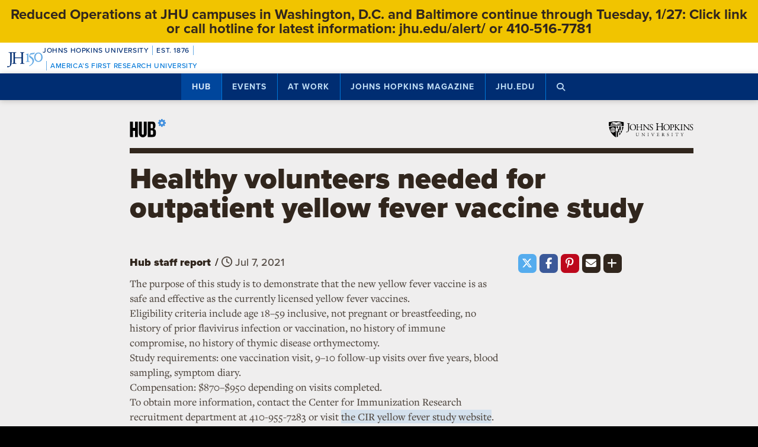

--- FILE ---
content_type: text/html; charset=utf-8
request_url: https://www.google.com/recaptcha/api2/anchor?ar=1&k=6LclNtkZAAAAANENXb4rH5E6uT1RlbUCAFvjxJYj&co=aHR0cHM6Ly9odWIuamh1LmVkdTo0NDM.&hl=en&v=N67nZn4AqZkNcbeMu4prBgzg&size=invisible&anchor-ms=20000&execute-ms=30000&cb=3aii1lesxf25
body_size: 48660
content:
<!DOCTYPE HTML><html dir="ltr" lang="en"><head><meta http-equiv="Content-Type" content="text/html; charset=UTF-8">
<meta http-equiv="X-UA-Compatible" content="IE=edge">
<title>reCAPTCHA</title>
<style type="text/css">
/* cyrillic-ext */
@font-face {
  font-family: 'Roboto';
  font-style: normal;
  font-weight: 400;
  font-stretch: 100%;
  src: url(//fonts.gstatic.com/s/roboto/v48/KFO7CnqEu92Fr1ME7kSn66aGLdTylUAMa3GUBHMdazTgWw.woff2) format('woff2');
  unicode-range: U+0460-052F, U+1C80-1C8A, U+20B4, U+2DE0-2DFF, U+A640-A69F, U+FE2E-FE2F;
}
/* cyrillic */
@font-face {
  font-family: 'Roboto';
  font-style: normal;
  font-weight: 400;
  font-stretch: 100%;
  src: url(//fonts.gstatic.com/s/roboto/v48/KFO7CnqEu92Fr1ME7kSn66aGLdTylUAMa3iUBHMdazTgWw.woff2) format('woff2');
  unicode-range: U+0301, U+0400-045F, U+0490-0491, U+04B0-04B1, U+2116;
}
/* greek-ext */
@font-face {
  font-family: 'Roboto';
  font-style: normal;
  font-weight: 400;
  font-stretch: 100%;
  src: url(//fonts.gstatic.com/s/roboto/v48/KFO7CnqEu92Fr1ME7kSn66aGLdTylUAMa3CUBHMdazTgWw.woff2) format('woff2');
  unicode-range: U+1F00-1FFF;
}
/* greek */
@font-face {
  font-family: 'Roboto';
  font-style: normal;
  font-weight: 400;
  font-stretch: 100%;
  src: url(//fonts.gstatic.com/s/roboto/v48/KFO7CnqEu92Fr1ME7kSn66aGLdTylUAMa3-UBHMdazTgWw.woff2) format('woff2');
  unicode-range: U+0370-0377, U+037A-037F, U+0384-038A, U+038C, U+038E-03A1, U+03A3-03FF;
}
/* math */
@font-face {
  font-family: 'Roboto';
  font-style: normal;
  font-weight: 400;
  font-stretch: 100%;
  src: url(//fonts.gstatic.com/s/roboto/v48/KFO7CnqEu92Fr1ME7kSn66aGLdTylUAMawCUBHMdazTgWw.woff2) format('woff2');
  unicode-range: U+0302-0303, U+0305, U+0307-0308, U+0310, U+0312, U+0315, U+031A, U+0326-0327, U+032C, U+032F-0330, U+0332-0333, U+0338, U+033A, U+0346, U+034D, U+0391-03A1, U+03A3-03A9, U+03B1-03C9, U+03D1, U+03D5-03D6, U+03F0-03F1, U+03F4-03F5, U+2016-2017, U+2034-2038, U+203C, U+2040, U+2043, U+2047, U+2050, U+2057, U+205F, U+2070-2071, U+2074-208E, U+2090-209C, U+20D0-20DC, U+20E1, U+20E5-20EF, U+2100-2112, U+2114-2115, U+2117-2121, U+2123-214F, U+2190, U+2192, U+2194-21AE, U+21B0-21E5, U+21F1-21F2, U+21F4-2211, U+2213-2214, U+2216-22FF, U+2308-230B, U+2310, U+2319, U+231C-2321, U+2336-237A, U+237C, U+2395, U+239B-23B7, U+23D0, U+23DC-23E1, U+2474-2475, U+25AF, U+25B3, U+25B7, U+25BD, U+25C1, U+25CA, U+25CC, U+25FB, U+266D-266F, U+27C0-27FF, U+2900-2AFF, U+2B0E-2B11, U+2B30-2B4C, U+2BFE, U+3030, U+FF5B, U+FF5D, U+1D400-1D7FF, U+1EE00-1EEFF;
}
/* symbols */
@font-face {
  font-family: 'Roboto';
  font-style: normal;
  font-weight: 400;
  font-stretch: 100%;
  src: url(//fonts.gstatic.com/s/roboto/v48/KFO7CnqEu92Fr1ME7kSn66aGLdTylUAMaxKUBHMdazTgWw.woff2) format('woff2');
  unicode-range: U+0001-000C, U+000E-001F, U+007F-009F, U+20DD-20E0, U+20E2-20E4, U+2150-218F, U+2190, U+2192, U+2194-2199, U+21AF, U+21E6-21F0, U+21F3, U+2218-2219, U+2299, U+22C4-22C6, U+2300-243F, U+2440-244A, U+2460-24FF, U+25A0-27BF, U+2800-28FF, U+2921-2922, U+2981, U+29BF, U+29EB, U+2B00-2BFF, U+4DC0-4DFF, U+FFF9-FFFB, U+10140-1018E, U+10190-1019C, U+101A0, U+101D0-101FD, U+102E0-102FB, U+10E60-10E7E, U+1D2C0-1D2D3, U+1D2E0-1D37F, U+1F000-1F0FF, U+1F100-1F1AD, U+1F1E6-1F1FF, U+1F30D-1F30F, U+1F315, U+1F31C, U+1F31E, U+1F320-1F32C, U+1F336, U+1F378, U+1F37D, U+1F382, U+1F393-1F39F, U+1F3A7-1F3A8, U+1F3AC-1F3AF, U+1F3C2, U+1F3C4-1F3C6, U+1F3CA-1F3CE, U+1F3D4-1F3E0, U+1F3ED, U+1F3F1-1F3F3, U+1F3F5-1F3F7, U+1F408, U+1F415, U+1F41F, U+1F426, U+1F43F, U+1F441-1F442, U+1F444, U+1F446-1F449, U+1F44C-1F44E, U+1F453, U+1F46A, U+1F47D, U+1F4A3, U+1F4B0, U+1F4B3, U+1F4B9, U+1F4BB, U+1F4BF, U+1F4C8-1F4CB, U+1F4D6, U+1F4DA, U+1F4DF, U+1F4E3-1F4E6, U+1F4EA-1F4ED, U+1F4F7, U+1F4F9-1F4FB, U+1F4FD-1F4FE, U+1F503, U+1F507-1F50B, U+1F50D, U+1F512-1F513, U+1F53E-1F54A, U+1F54F-1F5FA, U+1F610, U+1F650-1F67F, U+1F687, U+1F68D, U+1F691, U+1F694, U+1F698, U+1F6AD, U+1F6B2, U+1F6B9-1F6BA, U+1F6BC, U+1F6C6-1F6CF, U+1F6D3-1F6D7, U+1F6E0-1F6EA, U+1F6F0-1F6F3, U+1F6F7-1F6FC, U+1F700-1F7FF, U+1F800-1F80B, U+1F810-1F847, U+1F850-1F859, U+1F860-1F887, U+1F890-1F8AD, U+1F8B0-1F8BB, U+1F8C0-1F8C1, U+1F900-1F90B, U+1F93B, U+1F946, U+1F984, U+1F996, U+1F9E9, U+1FA00-1FA6F, U+1FA70-1FA7C, U+1FA80-1FA89, U+1FA8F-1FAC6, U+1FACE-1FADC, U+1FADF-1FAE9, U+1FAF0-1FAF8, U+1FB00-1FBFF;
}
/* vietnamese */
@font-face {
  font-family: 'Roboto';
  font-style: normal;
  font-weight: 400;
  font-stretch: 100%;
  src: url(//fonts.gstatic.com/s/roboto/v48/KFO7CnqEu92Fr1ME7kSn66aGLdTylUAMa3OUBHMdazTgWw.woff2) format('woff2');
  unicode-range: U+0102-0103, U+0110-0111, U+0128-0129, U+0168-0169, U+01A0-01A1, U+01AF-01B0, U+0300-0301, U+0303-0304, U+0308-0309, U+0323, U+0329, U+1EA0-1EF9, U+20AB;
}
/* latin-ext */
@font-face {
  font-family: 'Roboto';
  font-style: normal;
  font-weight: 400;
  font-stretch: 100%;
  src: url(//fonts.gstatic.com/s/roboto/v48/KFO7CnqEu92Fr1ME7kSn66aGLdTylUAMa3KUBHMdazTgWw.woff2) format('woff2');
  unicode-range: U+0100-02BA, U+02BD-02C5, U+02C7-02CC, U+02CE-02D7, U+02DD-02FF, U+0304, U+0308, U+0329, U+1D00-1DBF, U+1E00-1E9F, U+1EF2-1EFF, U+2020, U+20A0-20AB, U+20AD-20C0, U+2113, U+2C60-2C7F, U+A720-A7FF;
}
/* latin */
@font-face {
  font-family: 'Roboto';
  font-style: normal;
  font-weight: 400;
  font-stretch: 100%;
  src: url(//fonts.gstatic.com/s/roboto/v48/KFO7CnqEu92Fr1ME7kSn66aGLdTylUAMa3yUBHMdazQ.woff2) format('woff2');
  unicode-range: U+0000-00FF, U+0131, U+0152-0153, U+02BB-02BC, U+02C6, U+02DA, U+02DC, U+0304, U+0308, U+0329, U+2000-206F, U+20AC, U+2122, U+2191, U+2193, U+2212, U+2215, U+FEFF, U+FFFD;
}
/* cyrillic-ext */
@font-face {
  font-family: 'Roboto';
  font-style: normal;
  font-weight: 500;
  font-stretch: 100%;
  src: url(//fonts.gstatic.com/s/roboto/v48/KFO7CnqEu92Fr1ME7kSn66aGLdTylUAMa3GUBHMdazTgWw.woff2) format('woff2');
  unicode-range: U+0460-052F, U+1C80-1C8A, U+20B4, U+2DE0-2DFF, U+A640-A69F, U+FE2E-FE2F;
}
/* cyrillic */
@font-face {
  font-family: 'Roboto';
  font-style: normal;
  font-weight: 500;
  font-stretch: 100%;
  src: url(//fonts.gstatic.com/s/roboto/v48/KFO7CnqEu92Fr1ME7kSn66aGLdTylUAMa3iUBHMdazTgWw.woff2) format('woff2');
  unicode-range: U+0301, U+0400-045F, U+0490-0491, U+04B0-04B1, U+2116;
}
/* greek-ext */
@font-face {
  font-family: 'Roboto';
  font-style: normal;
  font-weight: 500;
  font-stretch: 100%;
  src: url(//fonts.gstatic.com/s/roboto/v48/KFO7CnqEu92Fr1ME7kSn66aGLdTylUAMa3CUBHMdazTgWw.woff2) format('woff2');
  unicode-range: U+1F00-1FFF;
}
/* greek */
@font-face {
  font-family: 'Roboto';
  font-style: normal;
  font-weight: 500;
  font-stretch: 100%;
  src: url(//fonts.gstatic.com/s/roboto/v48/KFO7CnqEu92Fr1ME7kSn66aGLdTylUAMa3-UBHMdazTgWw.woff2) format('woff2');
  unicode-range: U+0370-0377, U+037A-037F, U+0384-038A, U+038C, U+038E-03A1, U+03A3-03FF;
}
/* math */
@font-face {
  font-family: 'Roboto';
  font-style: normal;
  font-weight: 500;
  font-stretch: 100%;
  src: url(//fonts.gstatic.com/s/roboto/v48/KFO7CnqEu92Fr1ME7kSn66aGLdTylUAMawCUBHMdazTgWw.woff2) format('woff2');
  unicode-range: U+0302-0303, U+0305, U+0307-0308, U+0310, U+0312, U+0315, U+031A, U+0326-0327, U+032C, U+032F-0330, U+0332-0333, U+0338, U+033A, U+0346, U+034D, U+0391-03A1, U+03A3-03A9, U+03B1-03C9, U+03D1, U+03D5-03D6, U+03F0-03F1, U+03F4-03F5, U+2016-2017, U+2034-2038, U+203C, U+2040, U+2043, U+2047, U+2050, U+2057, U+205F, U+2070-2071, U+2074-208E, U+2090-209C, U+20D0-20DC, U+20E1, U+20E5-20EF, U+2100-2112, U+2114-2115, U+2117-2121, U+2123-214F, U+2190, U+2192, U+2194-21AE, U+21B0-21E5, U+21F1-21F2, U+21F4-2211, U+2213-2214, U+2216-22FF, U+2308-230B, U+2310, U+2319, U+231C-2321, U+2336-237A, U+237C, U+2395, U+239B-23B7, U+23D0, U+23DC-23E1, U+2474-2475, U+25AF, U+25B3, U+25B7, U+25BD, U+25C1, U+25CA, U+25CC, U+25FB, U+266D-266F, U+27C0-27FF, U+2900-2AFF, U+2B0E-2B11, U+2B30-2B4C, U+2BFE, U+3030, U+FF5B, U+FF5D, U+1D400-1D7FF, U+1EE00-1EEFF;
}
/* symbols */
@font-face {
  font-family: 'Roboto';
  font-style: normal;
  font-weight: 500;
  font-stretch: 100%;
  src: url(//fonts.gstatic.com/s/roboto/v48/KFO7CnqEu92Fr1ME7kSn66aGLdTylUAMaxKUBHMdazTgWw.woff2) format('woff2');
  unicode-range: U+0001-000C, U+000E-001F, U+007F-009F, U+20DD-20E0, U+20E2-20E4, U+2150-218F, U+2190, U+2192, U+2194-2199, U+21AF, U+21E6-21F0, U+21F3, U+2218-2219, U+2299, U+22C4-22C6, U+2300-243F, U+2440-244A, U+2460-24FF, U+25A0-27BF, U+2800-28FF, U+2921-2922, U+2981, U+29BF, U+29EB, U+2B00-2BFF, U+4DC0-4DFF, U+FFF9-FFFB, U+10140-1018E, U+10190-1019C, U+101A0, U+101D0-101FD, U+102E0-102FB, U+10E60-10E7E, U+1D2C0-1D2D3, U+1D2E0-1D37F, U+1F000-1F0FF, U+1F100-1F1AD, U+1F1E6-1F1FF, U+1F30D-1F30F, U+1F315, U+1F31C, U+1F31E, U+1F320-1F32C, U+1F336, U+1F378, U+1F37D, U+1F382, U+1F393-1F39F, U+1F3A7-1F3A8, U+1F3AC-1F3AF, U+1F3C2, U+1F3C4-1F3C6, U+1F3CA-1F3CE, U+1F3D4-1F3E0, U+1F3ED, U+1F3F1-1F3F3, U+1F3F5-1F3F7, U+1F408, U+1F415, U+1F41F, U+1F426, U+1F43F, U+1F441-1F442, U+1F444, U+1F446-1F449, U+1F44C-1F44E, U+1F453, U+1F46A, U+1F47D, U+1F4A3, U+1F4B0, U+1F4B3, U+1F4B9, U+1F4BB, U+1F4BF, U+1F4C8-1F4CB, U+1F4D6, U+1F4DA, U+1F4DF, U+1F4E3-1F4E6, U+1F4EA-1F4ED, U+1F4F7, U+1F4F9-1F4FB, U+1F4FD-1F4FE, U+1F503, U+1F507-1F50B, U+1F50D, U+1F512-1F513, U+1F53E-1F54A, U+1F54F-1F5FA, U+1F610, U+1F650-1F67F, U+1F687, U+1F68D, U+1F691, U+1F694, U+1F698, U+1F6AD, U+1F6B2, U+1F6B9-1F6BA, U+1F6BC, U+1F6C6-1F6CF, U+1F6D3-1F6D7, U+1F6E0-1F6EA, U+1F6F0-1F6F3, U+1F6F7-1F6FC, U+1F700-1F7FF, U+1F800-1F80B, U+1F810-1F847, U+1F850-1F859, U+1F860-1F887, U+1F890-1F8AD, U+1F8B0-1F8BB, U+1F8C0-1F8C1, U+1F900-1F90B, U+1F93B, U+1F946, U+1F984, U+1F996, U+1F9E9, U+1FA00-1FA6F, U+1FA70-1FA7C, U+1FA80-1FA89, U+1FA8F-1FAC6, U+1FACE-1FADC, U+1FADF-1FAE9, U+1FAF0-1FAF8, U+1FB00-1FBFF;
}
/* vietnamese */
@font-face {
  font-family: 'Roboto';
  font-style: normal;
  font-weight: 500;
  font-stretch: 100%;
  src: url(//fonts.gstatic.com/s/roboto/v48/KFO7CnqEu92Fr1ME7kSn66aGLdTylUAMa3OUBHMdazTgWw.woff2) format('woff2');
  unicode-range: U+0102-0103, U+0110-0111, U+0128-0129, U+0168-0169, U+01A0-01A1, U+01AF-01B0, U+0300-0301, U+0303-0304, U+0308-0309, U+0323, U+0329, U+1EA0-1EF9, U+20AB;
}
/* latin-ext */
@font-face {
  font-family: 'Roboto';
  font-style: normal;
  font-weight: 500;
  font-stretch: 100%;
  src: url(//fonts.gstatic.com/s/roboto/v48/KFO7CnqEu92Fr1ME7kSn66aGLdTylUAMa3KUBHMdazTgWw.woff2) format('woff2');
  unicode-range: U+0100-02BA, U+02BD-02C5, U+02C7-02CC, U+02CE-02D7, U+02DD-02FF, U+0304, U+0308, U+0329, U+1D00-1DBF, U+1E00-1E9F, U+1EF2-1EFF, U+2020, U+20A0-20AB, U+20AD-20C0, U+2113, U+2C60-2C7F, U+A720-A7FF;
}
/* latin */
@font-face {
  font-family: 'Roboto';
  font-style: normal;
  font-weight: 500;
  font-stretch: 100%;
  src: url(//fonts.gstatic.com/s/roboto/v48/KFO7CnqEu92Fr1ME7kSn66aGLdTylUAMa3yUBHMdazQ.woff2) format('woff2');
  unicode-range: U+0000-00FF, U+0131, U+0152-0153, U+02BB-02BC, U+02C6, U+02DA, U+02DC, U+0304, U+0308, U+0329, U+2000-206F, U+20AC, U+2122, U+2191, U+2193, U+2212, U+2215, U+FEFF, U+FFFD;
}
/* cyrillic-ext */
@font-face {
  font-family: 'Roboto';
  font-style: normal;
  font-weight: 900;
  font-stretch: 100%;
  src: url(//fonts.gstatic.com/s/roboto/v48/KFO7CnqEu92Fr1ME7kSn66aGLdTylUAMa3GUBHMdazTgWw.woff2) format('woff2');
  unicode-range: U+0460-052F, U+1C80-1C8A, U+20B4, U+2DE0-2DFF, U+A640-A69F, U+FE2E-FE2F;
}
/* cyrillic */
@font-face {
  font-family: 'Roboto';
  font-style: normal;
  font-weight: 900;
  font-stretch: 100%;
  src: url(//fonts.gstatic.com/s/roboto/v48/KFO7CnqEu92Fr1ME7kSn66aGLdTylUAMa3iUBHMdazTgWw.woff2) format('woff2');
  unicode-range: U+0301, U+0400-045F, U+0490-0491, U+04B0-04B1, U+2116;
}
/* greek-ext */
@font-face {
  font-family: 'Roboto';
  font-style: normal;
  font-weight: 900;
  font-stretch: 100%;
  src: url(//fonts.gstatic.com/s/roboto/v48/KFO7CnqEu92Fr1ME7kSn66aGLdTylUAMa3CUBHMdazTgWw.woff2) format('woff2');
  unicode-range: U+1F00-1FFF;
}
/* greek */
@font-face {
  font-family: 'Roboto';
  font-style: normal;
  font-weight: 900;
  font-stretch: 100%;
  src: url(//fonts.gstatic.com/s/roboto/v48/KFO7CnqEu92Fr1ME7kSn66aGLdTylUAMa3-UBHMdazTgWw.woff2) format('woff2');
  unicode-range: U+0370-0377, U+037A-037F, U+0384-038A, U+038C, U+038E-03A1, U+03A3-03FF;
}
/* math */
@font-face {
  font-family: 'Roboto';
  font-style: normal;
  font-weight: 900;
  font-stretch: 100%;
  src: url(//fonts.gstatic.com/s/roboto/v48/KFO7CnqEu92Fr1ME7kSn66aGLdTylUAMawCUBHMdazTgWw.woff2) format('woff2');
  unicode-range: U+0302-0303, U+0305, U+0307-0308, U+0310, U+0312, U+0315, U+031A, U+0326-0327, U+032C, U+032F-0330, U+0332-0333, U+0338, U+033A, U+0346, U+034D, U+0391-03A1, U+03A3-03A9, U+03B1-03C9, U+03D1, U+03D5-03D6, U+03F0-03F1, U+03F4-03F5, U+2016-2017, U+2034-2038, U+203C, U+2040, U+2043, U+2047, U+2050, U+2057, U+205F, U+2070-2071, U+2074-208E, U+2090-209C, U+20D0-20DC, U+20E1, U+20E5-20EF, U+2100-2112, U+2114-2115, U+2117-2121, U+2123-214F, U+2190, U+2192, U+2194-21AE, U+21B0-21E5, U+21F1-21F2, U+21F4-2211, U+2213-2214, U+2216-22FF, U+2308-230B, U+2310, U+2319, U+231C-2321, U+2336-237A, U+237C, U+2395, U+239B-23B7, U+23D0, U+23DC-23E1, U+2474-2475, U+25AF, U+25B3, U+25B7, U+25BD, U+25C1, U+25CA, U+25CC, U+25FB, U+266D-266F, U+27C0-27FF, U+2900-2AFF, U+2B0E-2B11, U+2B30-2B4C, U+2BFE, U+3030, U+FF5B, U+FF5D, U+1D400-1D7FF, U+1EE00-1EEFF;
}
/* symbols */
@font-face {
  font-family: 'Roboto';
  font-style: normal;
  font-weight: 900;
  font-stretch: 100%;
  src: url(//fonts.gstatic.com/s/roboto/v48/KFO7CnqEu92Fr1ME7kSn66aGLdTylUAMaxKUBHMdazTgWw.woff2) format('woff2');
  unicode-range: U+0001-000C, U+000E-001F, U+007F-009F, U+20DD-20E0, U+20E2-20E4, U+2150-218F, U+2190, U+2192, U+2194-2199, U+21AF, U+21E6-21F0, U+21F3, U+2218-2219, U+2299, U+22C4-22C6, U+2300-243F, U+2440-244A, U+2460-24FF, U+25A0-27BF, U+2800-28FF, U+2921-2922, U+2981, U+29BF, U+29EB, U+2B00-2BFF, U+4DC0-4DFF, U+FFF9-FFFB, U+10140-1018E, U+10190-1019C, U+101A0, U+101D0-101FD, U+102E0-102FB, U+10E60-10E7E, U+1D2C0-1D2D3, U+1D2E0-1D37F, U+1F000-1F0FF, U+1F100-1F1AD, U+1F1E6-1F1FF, U+1F30D-1F30F, U+1F315, U+1F31C, U+1F31E, U+1F320-1F32C, U+1F336, U+1F378, U+1F37D, U+1F382, U+1F393-1F39F, U+1F3A7-1F3A8, U+1F3AC-1F3AF, U+1F3C2, U+1F3C4-1F3C6, U+1F3CA-1F3CE, U+1F3D4-1F3E0, U+1F3ED, U+1F3F1-1F3F3, U+1F3F5-1F3F7, U+1F408, U+1F415, U+1F41F, U+1F426, U+1F43F, U+1F441-1F442, U+1F444, U+1F446-1F449, U+1F44C-1F44E, U+1F453, U+1F46A, U+1F47D, U+1F4A3, U+1F4B0, U+1F4B3, U+1F4B9, U+1F4BB, U+1F4BF, U+1F4C8-1F4CB, U+1F4D6, U+1F4DA, U+1F4DF, U+1F4E3-1F4E6, U+1F4EA-1F4ED, U+1F4F7, U+1F4F9-1F4FB, U+1F4FD-1F4FE, U+1F503, U+1F507-1F50B, U+1F50D, U+1F512-1F513, U+1F53E-1F54A, U+1F54F-1F5FA, U+1F610, U+1F650-1F67F, U+1F687, U+1F68D, U+1F691, U+1F694, U+1F698, U+1F6AD, U+1F6B2, U+1F6B9-1F6BA, U+1F6BC, U+1F6C6-1F6CF, U+1F6D3-1F6D7, U+1F6E0-1F6EA, U+1F6F0-1F6F3, U+1F6F7-1F6FC, U+1F700-1F7FF, U+1F800-1F80B, U+1F810-1F847, U+1F850-1F859, U+1F860-1F887, U+1F890-1F8AD, U+1F8B0-1F8BB, U+1F8C0-1F8C1, U+1F900-1F90B, U+1F93B, U+1F946, U+1F984, U+1F996, U+1F9E9, U+1FA00-1FA6F, U+1FA70-1FA7C, U+1FA80-1FA89, U+1FA8F-1FAC6, U+1FACE-1FADC, U+1FADF-1FAE9, U+1FAF0-1FAF8, U+1FB00-1FBFF;
}
/* vietnamese */
@font-face {
  font-family: 'Roboto';
  font-style: normal;
  font-weight: 900;
  font-stretch: 100%;
  src: url(//fonts.gstatic.com/s/roboto/v48/KFO7CnqEu92Fr1ME7kSn66aGLdTylUAMa3OUBHMdazTgWw.woff2) format('woff2');
  unicode-range: U+0102-0103, U+0110-0111, U+0128-0129, U+0168-0169, U+01A0-01A1, U+01AF-01B0, U+0300-0301, U+0303-0304, U+0308-0309, U+0323, U+0329, U+1EA0-1EF9, U+20AB;
}
/* latin-ext */
@font-face {
  font-family: 'Roboto';
  font-style: normal;
  font-weight: 900;
  font-stretch: 100%;
  src: url(//fonts.gstatic.com/s/roboto/v48/KFO7CnqEu92Fr1ME7kSn66aGLdTylUAMa3KUBHMdazTgWw.woff2) format('woff2');
  unicode-range: U+0100-02BA, U+02BD-02C5, U+02C7-02CC, U+02CE-02D7, U+02DD-02FF, U+0304, U+0308, U+0329, U+1D00-1DBF, U+1E00-1E9F, U+1EF2-1EFF, U+2020, U+20A0-20AB, U+20AD-20C0, U+2113, U+2C60-2C7F, U+A720-A7FF;
}
/* latin */
@font-face {
  font-family: 'Roboto';
  font-style: normal;
  font-weight: 900;
  font-stretch: 100%;
  src: url(//fonts.gstatic.com/s/roboto/v48/KFO7CnqEu92Fr1ME7kSn66aGLdTylUAMa3yUBHMdazQ.woff2) format('woff2');
  unicode-range: U+0000-00FF, U+0131, U+0152-0153, U+02BB-02BC, U+02C6, U+02DA, U+02DC, U+0304, U+0308, U+0329, U+2000-206F, U+20AC, U+2122, U+2191, U+2193, U+2212, U+2215, U+FEFF, U+FFFD;
}

</style>
<link rel="stylesheet" type="text/css" href="https://www.gstatic.com/recaptcha/releases/N67nZn4AqZkNcbeMu4prBgzg/styles__ltr.css">
<script nonce="DHydt8niVP0lSoz-FN0cZQ" type="text/javascript">window['__recaptcha_api'] = 'https://www.google.com/recaptcha/api2/';</script>
<script type="text/javascript" src="https://www.gstatic.com/recaptcha/releases/N67nZn4AqZkNcbeMu4prBgzg/recaptcha__en.js" nonce="DHydt8niVP0lSoz-FN0cZQ">
      
    </script></head>
<body><div id="rc-anchor-alert" class="rc-anchor-alert"></div>
<input type="hidden" id="recaptcha-token" value="[base64]">
<script type="text/javascript" nonce="DHydt8niVP0lSoz-FN0cZQ">
      recaptcha.anchor.Main.init("[\x22ainput\x22,[\x22bgdata\x22,\x22\x22,\[base64]/[base64]/[base64]/[base64]/[base64]/[base64]/KGcoTywyNTMsTy5PKSxVRyhPLEMpKTpnKE8sMjUzLEMpLE8pKSxsKSksTykpfSxieT1mdW5jdGlvbihDLE8sdSxsKXtmb3IobD0odT1SKEMpLDApO08+MDtPLS0pbD1sPDw4fFooQyk7ZyhDLHUsbCl9LFVHPWZ1bmN0aW9uKEMsTyl7Qy5pLmxlbmd0aD4xMDQ/[base64]/[base64]/[base64]/[base64]/[base64]/[base64]/[base64]\\u003d\x22,\[base64]\x22,\x22P8KyeV7Ch0IYRcKhw4TDqUl+MHgBw5HCvg12wroGwpjCkWXDoEVrNcKQSlbCpsKrwqk/RBvDpjfClApUwrHDtsKEacOHw6Vpw7rCisKPI2ogIMOdw7bCusKCb8OLZzLDrVU1XsK6w5/[base64]/Di8KxwqzDgRY0wpUQKFDDrTE9wpfDni7DlU5HwqrDtlXDvS3CmsKzw5g/HcOSOMKLw4rDtsKsSXgKw63Di8OsJioGaMOXTBPDsDI7w7HDuUJsW8Odwq5fOCrDjURpw43DmMOwwpcfwr5wwr7Do8OwwoNgF0XCixx+wp5Mw7TCtMObUMK3w7jDlsKTIwx/[base64]/DqcO5w6JdWMKOwrnDuR4hwovDg8OySsKqwqQ/dsOLZ8KpEcOqYcOdw4DDqF7DkMKIKsKXfwvCqg/DoWw1wolLw4DDrnzCgmDCr8KfbcOZcRvDr8OTOcKaXcO4KwzCpsOLwqbDsmV/HcOxL8Kiw57DkDXDhcOhwp3Cq8KJWMKvw6jCksOyw6HDlywWEMKnW8O4DjcAXMOsYh7DjTLDrMKUYsKZY8KZwq7CgMKHMjTCmsKZwprCizFkw4nCrUASdMOATwZBwo3DvjbDhcKyw7XCqMOew7YoG8OFwqPCrcKXFcO4wq8Awr/DmMKawrnCncK3HiQRwqBgQXTDvlDCuEzCkjDDiFDDq8OQfh4Vw7bClHLDhlIkQxPCn8OfL8O9wq/[base64]/CqDEZwqQmcnpBworCgCFdwplbwqLCqcK+wrTDh8OKJ34OwpFDwpV2IsKLOWLChg/Cpitiwq/Cl8KbPcKySVxzwoFzwqjCmRM4RiYvGi9AwrrCqsKmHMO5woPCucK5KCAJDghUUiDDglPDtMO1QUHCvMO5OsKDY8Ocw60cw5IvworCjmlBJsKWwq42csOxw7bCpcO+KMK0ZxjCpsKIOAjCpMOhSsOtw6fCiH/CpsO9w6jDvhXCtibCnXnDkWYBwoQCw4QCY8O/wqU9eQBiwrvDly3Do8OQYsK6B1DDj8Klw7fCtE1ewr81VcOXw7Urw7p1NcK2cMOkwpt3AkMHfMO9w4VFU8K2w4TCu8O6LsK6GsOEwr/CszMaJw9Qw7ZAU1/DginDvWlSwonDv0Rkc8OTw4bCj8OBwp1+woXCgEFFTMKIUMKaw7xRw7PDocKDwpHCvMKiw6bCrsKwaUvCrQJ9RMKWGFFYUsOTOcK2wpvDhcOqdSzCt3TCgzTClgpPwq5Jw5Q/[base64]/EcKMMBQrM2fDgEkIG2jDtC7DjsOfw7/CsXBawo3CnXsFakFYf8OWwroaw6R2w4FwB0fCoHwpwrt9S2jCji3DohzDgsOgw5zCsAxgLcO1wqbDssO7O085XVRHwpscTMOawrrCrXZQwqpHbTkaw59Sw6jCvhMpSgx7w5JrWcO0KcKmworDr8KGw5FCw4/CoCzDgsO8wrg6L8Kdwrlcw59yAEJZwq4AR8K9ODXDk8ObAsO/UMKWOcO0FsO+bBDCi8OfOMO/w5EAFQoGwpvCvEXDkB7DrcOlMQDDn1wEwppdG8KXwp4Zw6JuW8KFCcK9FT4RHx0iw6kQw7zDujXDrGQDw4TCtsOFSQEQa8ORwpHCp2AIw4Azf8Oyw7rCuMKbwqDCoG/[base64]/DjsKSw6fDj0bDusKJCm3CosOXwrzDh8KTw4dhKXkDw7JlEcKAw4Nzw49tL8K+cW3Dp8K3w6nCncO5wpfDrFZew4AiYsOiw7/DvnbDrcOJH8Kpw5hLwpJ8w5pFwo4CXXLDqBU1w5sIMsOPw4xWYcKpcsO1EBlpw7XDmifCrVvCoEbDt2/DlGTDkF13YQfCgErDnX5LVcKowr0Mwopxwok+wohFw65gZcOICz3DjVdeB8KCw5AecxEYw71yGsKTw7xhw6LCu8KxwqVrAcOhwpcEGcKhwo/Dt8KYwrfCuGljwobCom8nG8KsAsKUbcKpw6BpwrR8w6d8QVnCvcOQDnPClcKKA1Nbw4DDkzMCfhfCh8ORw4Y1wo4zVShddMOWwpTDqG/[base64]/[base64]/A8Opwp5sFMKfbURuwq1/OsOZw6R5w6Qzw43Crk4Hw7vDvsKMw7DCl8KxI28BVMO3CUzDo0/ChAdDw6TCusKowqvDlC3Di8KiB13DisKewq3Cq8O1cwDCp1/CnEtCwo7DocKECsKLdsKuw4dewrTDg8ObwqoVwrvCj8Kfw6fCuRbDvUtybsONwoUMAFXCicOAw6/CuMK3wp/CpUnDssOHw5zCsFTDo8K6w5zDpMKkw4N1SjZNF8OtwoQxwqpZFcOuFBU2b8KnGlvCh8KzKsKvw7HCnD/CoBR5Rn1uwqTDiDYaWkzCmcKhPz/[base64]/Dg8KRKMK6wqjCksKcw44Rw7NzO1c9wpQYIlPDl1zDm8KiGVPCkmjCtx5APMOCwpPDpnw7w5PCnMKYA1Vyw6PDvsOkIMKoNi7DlCbCpDYCwpV5cj3CncOJwpMTYH7CshjCusOMK0XDocKUGAJ+I8KeHDw/wpvDtMOUX2Uiw4RTEiYJw6ctWAfDosKTw6QUOcOuw7DCtMOwHyXCpcOkw4rDjBvDrcO6w5wjw44QOWjCpMK2IsONeDvCssK5PUnCuMOQwr5/dzIWw6p7DmtJK8OGwo9ZwpXCgMOhw7VucD7CgHkGwpVVw5Q7w7Y6w64bw6vCmMOwwpouX8KLMwbDocKowqxAwobDhDbDoMOGw706EUNgw6DDkcK9w7xhKjgNw67Ck1vDo8ORSsKIwrnCq0FPw5R4w6Y9w7jCqsKew6ABYnLCm2/DqFrCmcOXCcK9woQRw4bDq8O+DD7ChTnCqEbClWPCnMOlZcOgbsKdSG3DpcKuw6HDncKKW8KAw4XCpsOhe8KLQcK1K8OPwphuUMOPNMOcw4LCqcK9woE2wpVlwqAzw5MAw4LDr8KHw5fCu8KpTjwNOS9WSGJ/[base64]/c8O8CsKWWMKKwrUfw4JUwrQQwq4Ew7NQZC84Bz1awosWODbDtsKOw7dAwrPCo1bDmxXDhcOKw4XCpjPCjsOKPcKDw5gFwpLCtFE4BCc/G8KAaSUPFcOpGsKVZh7Coz3CkMK3HD5ywoYcw51EwrnDi8Okf1YxHMKow4XClS7DuA3Cm8Kjwq/CnWx3CywwwpF7worCl2zDq2zCg1dCwoDCn2rDjAvCtBXCvMK+w4sDwr4DBUbDqMO0woRGw6N8CMKXw4fDj8OUwprCgjtUwqHCnMO/PsOwwrfCjsOyw5dAw4jCgsK9w6UfwqDCkMOFw6FUw6bCpHAPwojCmsKJw4xVw6UWw5MkLcOsXTLDqXTDi8KDwpcXwoHDg8O3Ul/CnMKRwrnDlmM5McOAw7ZMwrbCpMKMbsKsBR3ChS7ChCLDknoDMcKPeE7CssOrwoliwrYCbcOZwozCqjnDlMODMlzCrVozBsKfUcKUOH7CrzPCqGLDqB1yWsKxwp/DrxpkHGVPflpuQEV3w4RbLCbDn17Dn8O2w67ChkxPdXrDiR4iZFfCicOnw44FYsKBW1RIwrtVWi57w6PDvsOdw6zCqSkawp1ocj4ewphawprCnxp+wqdKf8KNwq/CocOow6QzwqpPdcObw7XDscKbFsKiwobDn3fCmT3Cp8KYw4zDt0gIbBZCwq/CjQDCq8KIUDjCvioQw4jDkRXDvykSw5YKwpbDmMO0w4NMwqHCrgnCo8OowqI5SQI/wqoeM8Kfw6nDmD/DgVLDiiPCsMOiw6F8woLDhsKdwrXCuWJ0fMOrw57DhMKvwphHC3jDjMKywrQPXMO/w7zCnsOSwrrDiMKsw5fCnk/Dq8Knw5Fsw4g6woE4FcO5DsK4wqkdcsKAw5TCt8Kww68NXkAQfiXCqFPCsg/CkUHClGsidcKmVsOsFsKYew1Vw5YaPzHCrXXCgMO1HMKow7LDqkRmwr1DAMO6AMK+wrp0VsKPT8KyHnZlw51bdXkfD8KLw6XDo0nCiHVfwqnDhcOcfcKZw7/DjgHDusK0UsOYPwVAKsOQXxpawoklwpgGwpVBw7oCwoBSdMOww7s5w4jDs8O6woQKwpXCoXIIe8KSS8OvG8KBw6HDplcrbMKfNsKeeGPCkkDDrnzDqEQxVlvCuRUbw57DlnXChlkzcMKXw4rCoMOLw5HCokJ7I8OYCWgmw61EwqnDrA3CqcKmw5A7w4fDqsOSe8O/SMO4SMKnU8OtwoIMYsOMFWgbecKZw7TCkMKnwrvCu8K8w47ChcOaRlRnO0TCjMOwCHV4dRkaSDZBwojCncKLHALCiMO7M3XCtFFEw4JBw4TDtsKgwr1kWsOqwq1RAUfCscOJwpRZM0LCnGN/w4XDisKsw7LCuC7Dp1rDgcKCw4onw6s8UT0yw6jCtVfCoMKvwoZDw4jCpsOtd8OowqppwodOwr7Dt0jDmsOLFn3DjcOKw7zDpsOMWMKYw6RrwrpcfGkhaTR4Bj/DmHd9woUrw47DgMKqw6/DqsO8McOIwpMCTMKKAcK4w6TCvGQUfTTCnn7DuGzDjcKiwpPDqsK5wplaw7IIJhzDvibDpXDCnk7CrMOJw5d3T8K+wo1sOsKHCMKxWcO9w4fCmMOjw6NNwqgUw73CgRJsw7p6woLCkDUhf8Kwb8KEwqXCjsOMWBBkwprDoCMQSUhiYB/DocK0C8K9XBRtQsO5XMOZwozDusOow5fCmMKTVW3Cn8OwYcKyw4TDmsOcJl7Di3xxw7PDkMKPGjLCpcOmw5/ChynCmMOuVMOTUsO2T8KJw4/Ch8O9L8OLwpJPwo5GIsOow5JCwqo2XFVrwqFgw4PDiMO+wptewq7CisOJwoFxw5/Dh3vDoMO1worDrzs1XsKiwqPDkgBHw4JfW8O3w74/K8KuFjJPw58wX8OcHTgGw7AXw4lhwo8PayBxCh/DgcOxcR7Clzl0w7/Cj8K5w7HDtUzDlEfCmMO9w6k5w4fDjEdBLsOPw5Eow7/CrzLDg0fDgMKow6DDmh3CiMODw4DDgXfDtcO3w6/Cg8KKwrrDhV4iWMOnw5cKw6TCicKYW23DsMOWVn/[base64]/[base64]/Doi4zw7DChcO8HMOlMRQ6w4TDk1BawpMxE8Oiw5nDs0PDuMKsw4BxHsOgwpLCkwTDvXHDnsKGMHd/wp0UaGJ8TcOHwoALHCTCrcO0wq8Qw7XDtMK3HjoFwpFBwovDpsKTdSlBTMKWGG1Swr9VwprCulUrMsKhw4w3C2dxBldyYV0ow69mQMOmMcO3Hh7CmMOXVCjDoUfCv8KoXsOMD18KZsOuw5pCecORSTjDq8OjEMK/w5BRwrtuJHrDu8OSUMKMFV/CpMKBw7Qgw5UXw6/[base64]/[base64]/CusKbw5lmXDMNOcKqw7bDkn5WNB3Dm03CoMOEwr5mw47DmDTDjcOPZMOIwrHChcO0w59ew5lyw5bDrsOkwo9jwpVkw7XCqsOvGMOEesKvUHM2LsKjw7XCr8ONKMKew6TCkFLDh8K8YCDDusORJz98wrteOMOZYMOSP8O6N8KJwrjDnTBYwo1Jw74Vwqcfw7nCi8Kqwr/CiF/[base64]/[base64]/[base64]/ChhDDvcKAwo5LHmTCi8O9wpfDtDQSZ8OYw6zDuMKjalXDj8ORwpwzNEVbw5tLw6nDj8OwbsOqw57Dm8O0w5Ucw4FUw6Yzw7fDicKlacK8dkbCv8O3WUYNNm3ChgpCQQTDs8KnZsO5wqwNw7ppw7BDw4rCt8K5w7phw6/CisKPw75Ew4PDm8OwwoQlOsOhDcOFUsOJMlp3CwbCqsOsI8O+w6vCucKxw7fCjGYpwpHCm24WcnXDr3fDhnLChMOCYjzCo8K5NTM4w5fCkcKcwplAdsK0w5Jzw6Yswp1rSjZiMMKOwpR/w5/DmVnCtcOJM1XDvG7Dm8K3w4FjW2RSKSzDpMO7FsKnQ8KwRsOqw78cwr/DtMOlIsOJw4FnE8OWP0bDiCF3wpTCs8ORwpk0w5nCosKVw6cBesKZOcKQFsOlfsOuHzbDmQFGw45/wqTDkX1awrnCtcO4wq/Dtg1QTcO5w4U9dUY0w6c7w6JUesKIacKQw7LDgQcuYsKVCGDCkREbw7FGeHbCo8K2w54pwq/Cn8KYBEBVwoVdeTsrwrJdHcOTwplyKsO1worCr1s2wpjDoMKnw4Y8dyleA8OdBil+w4J1b8KMwo/CpcKLw44MwpnCmWxrwrdDwppKTTUGMMKsA0DDuQ7CocOIw50Ew75tw48Dc3V2A8KCBBjCtMKJX8OrAWFxQRPDvnpCwrDDoWZNWMKYw55/wp0Xw4MtwpZpd1k/HMOXScOrw6Rxwrthw5rDlMK7VMK9wqVcDDQrTMKcwrNVUxQjZAQ/wrfDh8OLM8KfOsOJMGzCiSbCoMKaA8KILlx3w6rCssOeaMOnwoYRKsKaP0TDrMOHw5HCpU/CpCp1w6zCiMOOw7onY1t3CcKKPznCvBHCvWEnw47DhsOTw7zCoDXDkwQCP18NG8KtwosLRsOiwrlfwppjMMKPwpfDkMOHw5oqw6zCnApQKyPCpcO/wp1cfsK6wqrDoMK1wq/[base64]/Cm8KGw6HCrMKOwpR/ExnDi8Kfw7fDlWZMOMKiw5DCpSJ0wrpvIXAJwoICBE3Dn1sdw74PaHw5woHCh3QywrIBOcOhexbDgS3CmMO7w5PDvcKtUMKfwr4Qwr7CjcKVwpheBcOzwqTCisK9BcKsZzPDo8ONJy/[base64]/DhQDCmsOcw7cTw5h1wrbCrsO9w4rCvw55w7A4wpN8w4TCgiDCgiFuVSZCKcKzw75UUcK7wq/[base64]/Cv37CiHPDlsKdw7/DpBBtw5rCvDFlasKCwrnDoGnDniVXwpXDjAIPw7zDgsKEQcOqMcO2w6/CiANKSSnDjkBzwoJ2YS/Clz0Qwo3CrMO/[base64]/DhAo9DMKqwoLCnhLDqMO/[base64]/ComjCkcK5wqvCgcKTCBbCmXDDkmDCgcOZR3fDvCAqHj7CjTQow6nDp8OGfRbCoR4Xw4fCg8Kkw5DCjMO/QFtMXAU6WsOcwpdNEcOMM1wnw6IJw4zCqjLDvsOewq8mXmJFwoh2w7ZCw6PDpzrCtsOnw4wDwqQNw7HDsm1SGGrDmTrCn0dnfS05U8KOwoJwScOawpTCuMKfMcO+wo7CpcO6Shd4OgvDssOyw6MxfxnDmW9qPi4kRcOQEg7CpsKAw5NHbRdFaw/DgsKEFsKKQcKVwrDDscKjBkLDljPDuQd0wrDDk8OELTrCpgYCOlTDvxJywrQOIcK6WQfCrkLDmcKIXDkxLVnDiSMCw4pCY2cuw4wEw6ITRXPDjsO3wpvCrHA+S8KJKsK7TsOkUkAeEcOzPsKTw6Ebw4HCtSZRNhDDlWQGMMKpB2UifFF/Qk4VNUnCsW/CljfDjDoYw6Aow7V1R8O3AVUvIcKQw7XChcOIw5LCiWBow5gwbsKWKMOpYF3DlVZyw79yIjHDvgrCrMKpwqHCoEpnEx3DnjhgcMO4wphiHDlNbGVyaGJsMGzCt2vCi8KvKh7DqhfDnTTCoB/DtD/[base64]/DrhhcPcKBwo3ClsKaCMO4w7oSw7fDl8KQw7jDsMO9w7TDu8OmJUYjGDZcw7pjEsOMFsK8Y1pScjdxw6bDu8OTw6FfwqvDuDcLwpQZwqbCmzbCrQ5+wqHDlw7CnMKAWjQbXx3CvsKOdcO5wqwZdcKkwq/CjwrCl8KwB8KdECfDrzAEwpfCvBnCuBAVQsOKwofDiC/ChsOSJsK5emoeZsOow6QhNSzChQHCvF52NsOiAMO5wovDghPDrcONbAXDrjbCrmgUQMKbwqPCsAfCrxbCp07DgWLCj1DDqjgxJAXChsO6C8KzwqTDhcOoSRg1wpDDuMO9wpwZDR4+MsKowrk5MMKgw6wxwq3CqMO3Qn4dwqfDpT8iw73DsWdjwrU/wqMEZUvCkcOvw47Cu8OXciHCv1DDpcK0OMK2wq5hW3PDoWDDuBgrDMKmw6FKaMOWBQDCtgHDgD9VwqwSKBPDl8K3wrU0wqfClh3DlX5pag1vBMOIWjUdw41lKMOTw7RhwpxPCBUvwp9Qw4TDmsOmNcKDwrfCmm/[base64]/Dp8O5w5/CjMKKwpzCpsOfTsKLwq4lbMKYw7I/wpfCsz8zwqhiw7PDlwbDriIxNcOhJsOqaQVDwoNZZsKrNMOJKRtpJnPDph/DphDCnw3Dl8Kyd8O+wr/DjyFcwr0NbMKJNwnCjcOSw7h6eHJzw5RCw6QYZMOywoc4CGrDixg7woxjwoA9Ulkbw4zDp8OsaVPCmybDucKMWMKbFcK9Y1VbUsO4w4fClcKXw4hwScKiwqptMjRATDXDncOWwqN9wpdoKcKww4tCAn5bPiLDrTxZwrXCtMK/w7XChGFSw54/cRXClsOcBFlwwq7CgcKAVhURMGLDrsOdw54qwrXCrsK4EyU+wphKcMO2VsK9YwfDqTAywqt3w57DnMKUGsOoVh8hw5fCr2hvw7nDrsO9wrHCuEEFOgnDisKMw6dnElQYIMKDMidww6Bfwoc/[base64]/FsO2FX0ocAzCuzrDlMKDCx5xw7Jrw7fDjlBwEybDrRNmVcKYcsKkwo7CucKSwq3CsVfCv3DDmQxVwpjCrHTCpcKpwrPCgVjDrcKFw4RTw4NHwr4Iw4wLahXCsiXCpiQXw6/DmCsYJcKfwqNlw4E6EMKVw6jDi8OrGcKwwrjDmADClzrClA3DmcKlDhohwqN3SH0dwp7DmXUZK1vCk8KcMcKOO0/DjMOrSsOwDMOiTF/CoTjCo8O9O04pZ8OwW8KQwrTCtU/DsHQRwprDisOCW8Odw5XCh3/DvcKSw77CqsK8f8Ozwo3DkTRWwq5CLMKvw6/[base64]/wp01wrt7EsKcwpxuFsK3w5sMYcKTwqAeR8KSwoI/WsKzCsOYD8KgG8OIfMOzPzPCmMKXw6BPwrfDlxPCiH/CvsKZwpdTWUouIXfCtcOJwpzDuC/[base64]/CicOxw5RXwrzCjiDDhFLDnhNlcnQRDcKzeMOnZMORw7w2wqkPBTDDkkwlwrBcB0DCvcOowptGdMKuwocGUE9jwrRuw7I+Z8OtZSfDpm4DfMOSDwEUacK7wosSw4bDicOhVTXDuBHDnhPCjMOePgXDmsO7w6bDsCDCrMOGwrbDij9bw6rCh8OhHDlgwrMzw6EJDB/[base64]/w4Y3w6sGUHxvw51twoNkFDsXE8ORwrfDnEJmwppldTxJMl3DicKFw5Z+YMO1KMOzKMO/JcKNwojCjjgPw4vChcOREsK1w6trIMO9Xzx8M09Sw79Tw6FRGMK6cnrCrwMFdMOYwrLDlMKLw5oOWALDnMOIEEpFIsO7wp/CjsKyw6zDuMOqwrPDp8O3w5vCk3FXT8K8w4oXPwxWw6nCkTvCvsOAw5/CoMK4Q8KOwoLCocKOw5/Ckxk6wogqccOaw7N4wq0cw7nDscOxN0XCoXzCpQZuwoIHMcOHwrnDosKeRcK4w5XCrsKSwqttSivDicKkwpLCuMOJREDDgVpvwqLDoi0aw7nCo13Cmkd7UFpdXsOwGn86BxHDhWDDrMOhwq7Ck8KFOGHCphLCuDk3DA/CnMOiwq97w6xewr5Sw7B1byjDlmjCjcOWd8OQesKRQTsPwqHCjE8Tw6vCrHzCjMOpb8OAPgzDlcORw63DmMK2w7JSw4fCkMOowqzCsFdgwqsoNV/[base64]/[base64]/ViXDmcONw7LDgMO6K8O7w53Do1zDh8ODSsKyw6YrCwPDs8O2GsObwrdDwq1vw443MsKvCDF1wqRrw40oLMK/w6bDrU0GW8OWHXVlwqPDlMKZwoAxw6Jkw6k/[base64]/CBwPRsOpw6/DrAtZw5p3w5/[base64]/DgjIywp4vPcORw7VKFcOUMsKmWcOnwpwONgDDqsKbw5UJB8OfwoBKwpjCgRh/w7fDpipLVUBIPwDCpMKRw5BQwonDhcOSw7p/w6fDrGcsw4QubcKifMOVXcKCwonCsMKNCwPCrkgWwpoCwrs1woRaw6luMMOnw7XCljxoMsKpAn7DkcKINnHDmR5/[base64]/DjR4GwpPCiUJfwqzDqMKPGS8hFMKNw6p3KXHCsFHDgMKlwp44wovCmkHDrMK3w7AUf0MrwqAEw57CqcKccMKCwpTDgMKSw6xjw7PCosOHwrE/dMK7wpQMwpDCrFwKTg8cw6LCj1oFw7DDkMKKKsKWw41MNMOuL8K9wp4Kw6HDoMKmw7XClhXDrQDCsDPDjADDhsOOS3XCrMKZw4MxOGHDvDrDnm7Cki7CkCEBwpjDpcK0Hl0Lw5F+w5XDi8OFwqM5CMO/XsKHw4c6wpp5X8Okw5DCkMO3w4dQQsOvBT7CuzTDssKXW0/[base64]/[base64]/[base64]/CmUDDmMOCwoQbwq7Djl7DqyJHwrvCvTjCvcOuEUMsJnfDgArCncKkw6TCtsK3divDtmvDn8K7eMOkwp/DgQdIw7w7AMKkV1NsUcOow7UKwo/DjzxUTsKBXRJSw7XCrcKHwr/DtMO3wp/[base64]/[base64]/[base64]/EsKYwoTCoSBSwqXCv8K8w4kqB8KVPV/CssO+QUVzw4zCtgRcA8OowrJEbsKYw5N6wrEJw6Iywr56dMKMw4PCqMKnwrDDkMKLNEPDskTCi1bCgzdfwq/CpwUPS8Ksw4VKTcKkOSEHDhxsDcOawqrDq8K6w5zCl8KMUMO9N3giYMKeQCgLw47Dh8KPw5vCjMOKwq8Bw7BAdcOvw7nDqVrDuzgzw4xYw6VqwqbCp2krI3NLwqZ1w63Cg8KaTlQIJsO2wocQB3R/[base64]/CrHDCgk9sXGJLw5XDuMO0Ex/CnMOsw49Ow4TDncKBw4rDkcOkw5jChcK0w7bCh8OSB8OyN8K1wpXConp7w7bCnhYwe8KOGwInNsO1w79VwrJkw7bDpMOFHUR5wpcGMsOZwq52wqPCqXXCrXbCrT0QwpfChk1VwoNVKWfCsUzDp8OTE8OaBR5xf8KNR8KpKGvDhhrCu8KkRD/Dm8O+wovDuggIWMOTS8Osw6Ete8KLw4fCqwo5w5/[base64]/Dv8OydTXCuSAiWMKWw6TDnXPCrHzCohXCgMKZKMK7w5IlBMKaWFdHBsOHw6rDh8KnwphuTlvDscOEw4jCkDzDpBzDiFQaOMOhS8Oewr3ChcOIwoPDrS7DuMKHTcK/AF/DmcK3woVMZF/[base64]/[base64]/CjMOjwqrClBLDnwzCrmlJBn7DpzDCsl/CqsOcBcKObREpJ3LDgcOONHPDtMK9w5rDk8O4GyM1wqLDki/DrsKhw4NKw5k0VsKaF8KiSMKWYCfCmGHDpsOwIGZnwrR8w6Epw4LDlE45YkIHE8Ozw6lMZTDCi8OAWsK6RMKew55Yw47CowbCrHzCoRnDtcKaJcKkJ3pmGTVfVsKvDcOyPcKgPGQzw6TChFLDqcO7csKKwqfCu8OCwpJIU8K9wqXCnxjCsMOfwr/Dr1Z9wplvwqvCq8K3w6/DiWXDv0Z7wr3ChcKCw7Q6wrfDiTU4wprCnV5tGMOJb8OLwo1SwqpKwo/DrMKJFQtmwqhXw7jCrXvCggTDgGfDpkguw6ptasKef2HDpxsSYlkEW8OUwpfCmRQ1w4LDrsO9w6LDkVVGZkQ1w7/Dn0HDu0A9Kl1bXMK7wpcZecOEw5/Chx0AF8KTwpfDqcKlRcOpK8OxwoBaY8OkKCwUZcKxw6DCqcK1woddw7cpWEjCsS7DgcKkw4jDocKkNhx7Zn8eHVTDm1LCjSrDsTdSwpLClEXChSvCgsK6w40ew5wuLHtfEMO3w7DDrj9Uw5DCqS5kwpzChWE/w4IGw7t5w6s4wpDCpMOcLsOFwp1Bfnthw5bDm3/CoMKpEWttwoXCnDobH8KnDjYkFjoZN8OxwpLDgMKKW8KkwoDDhhPDrxPCriITwo3DrH/DvQXCusOYflR4wrDDrRfCiinCssKnEm83e8Kkw6lELA/DosKfw5bCh8OISMOrwp9oWQMnVQnCpzvCl8K+EsKReUPCs2JRdcK3wogtw4p5wr/DusOLw4zCgMOYIcOJeVPDm8KfwojDoXdiwqk6YsKfw7xdfMKgKnTCsBDDoTBYPcOmbGTCuMKhwq/CmDvDonvClMKuQGlEwprCggfCuF7CtWJ1BsKJAsOWNkbDtcKkwrbDqsKCUTzChk0WPMONM8Olw5Zkw77Cs8OXN8O5w4jCuyvDrT/[base64]/CsCbDpGfDtS7ChAwGXV4hwrXCo1XDvMKxFXQ+FhzDicKEczvDtxHDmhDDqsOOw7PCqcKiajnClyE4wq1mw5puwqx/w71kQsKJCnp2AQ3DtcKPw4FCw7I1I8OYwqxDw5jDrEjCmcKybMKsw6bCh8KREMKlwpHCnMOrUMOJcMKDw5jDg8Kdw4c9w4YNwqrDvC4xwp7CuRrDpcKwwr1PwpDCt8OCTy7CrcOvDFLDnHvCvsOURwbCpsOWw7/Dq3Enwq9sw59cLcKrEV1WYTI4w5Z8wqbDlTMhQcKRCcKdbcKqw5TCusOTWQHCiMOvbsKxGMKsw6Mow6tqwpHCtcO7w7EPwqHDhMKLw7ozwrfCsE/DozddwpMawp4Ew5nDgBkHGMKJw6rCqcOgfA5QYsKRw54kw67Ch0tnwonDmMOsw6XCnMOqwqXDuMK+OMKLw79NwpA/w75VwqjCrmsxw7LCmFnDq3DDkkhRQcOFw44ew6AjH8KdwpPDucKVDWnCoiJzdgLCq8ODBsKCwp3DsTLCmH4IWcO9w7d/w5J1MzYXw5PDiMKeTcO1fsKTwpxawpnDqXvDjMKKKhTDvh/[base64]/CqcKHw5YRwpEDw5XDmMO2LcKPcMKTMGLCpGnCtcO6bxtjTWJXw7xxGmDCisKTXMKsw7DDvGXCj8KZwrvDqMKKwrTDl3rCnMOuekrDg8KlwobDgMKnw6jDicKoJy/Cpl7DkcOWw6XClMOKTcK8w5bDuwA6PRsUfsOEaWtWHcOuFcOZFUJTwrLCssOkSsKhX0MiwrbDmVUowqEWAMKUwq7Co2wlw50AU8KNwr/Cm8Kfw7fCkMKWVcK2Yj1WAwPCvMO1w4I2wo5waHMqw73DtlzDs8K3w43CjMOGwrnCocOqwogWRcKrHADCkWjDl8OZwqBKHMK5BWLChSrDiMO/[base64]/DrRFdEjRvF33CvcOew6IFYAICb8KRwrrDoGHDrsOYFTHDvSFnTmRRwpTDvTkuwpdjRHDCp8O/wr7CiRHCnTfDrC8ew6fDrsKkw4cbw6xqPlHDvMKEwq7DmcO+XsKbIsKfwq4Sw6U+X1/CksKqwpDCiXJKcW7DrsOHY8K3w5xzwprComhpK8OQeMKdPUvCjGICE0bDnl7CvMOfwpNAN8OuVsKPwpxsEcKefMOQw5/CnyTCh8OZw612P8ONS2oAJMOEwrrCnMOhw5HDgHhwwqA4w47CmVhdLzJnwpTCrDrDgQxORBFdB0l9w7/CjBt8CilHd8K7w60Pw4zCi8OIYcOgwqcXfsO3TcKGbnstw7bDhxLDlMKMwqnCg27CvF7DqyoNeT4ybSMzVsKSwolFwoocAxAMw6bCgRJCw5XCqV5ww4ojJU3CrWYQw5rClcKCw5JeDVfCrmPDscKpTMKtwqLDrDglGMKewp7DrsOvBzAiwp/CjMOVS8OXwqbDtD3DgnlrUsKAwpXCiMOwWMK2wrhPwp8wMmzCpMKIGBluBkDCl1bDssKuw43CocOJw6fCscOiRMKWwqvCvDTCmBLCgUYdwq3DicKJUcK/[base64]/[base64]/Cr8Kow43CnSTCgCTCjWXDj0LCvQI7f8OnDUdgDMKuwoTDtwAVw6zCrgjDhMKFBsK2IX3DucKUw7rCtCHClEU5wpbCi14UTXoQwpJsNsKoEMKyw4/Cn37Cr0HCmcK3XMKROwV4TjEUw4/DucKbw7DCjUtGYiDCj0UuCMO0KUJLIDHDsW7DsTA0wow2wqwvRsOuwqtzw4wCwr0+ZcOHTkwWJhbCmXzDszI/d3wgUTLDn8Kww4olw7DCk8OVw6RwwqvCrcKYAgdewojCuhLCjVRHasOLXsKKwoHCosKswp/CvsObcVPDnMK5Q0zDphFXZW1ewph7wpNmw5jChMKiwqDCscKkwqM6bRbDmFYPw4/[base64]/DlcKJPcOadXnCgcOSUcOuw64Od8Knw7HCq1tZwrc5WBQdwoTDjF7DksOaw67DgcKBDhpyw7TDjcOdwqrCk2fCtgF9wrs3ZcObdsO0wqPDjsKCwrDClHXDp8OmacOlesKOw7/Duz53MUhzUMKXc8KFGMKSwqbCgcOjw5wAw6Rdw5TClxQxwqjChl3Dl1XDhlrCnk4iw7vDjMKiZMKGw4NBUgY5wrXCqcO5IXnCk20PwqcSw7VZFMKwf0AARsK0Ek/DlRR3wpYtwpXDqsOdK8KeHMKlwqFpwqrCj8K6Y8Kwc8KtTMKXL0Q/wr/CssK7JSPCmWDDpcKbc0cAUBY/[base64]/DqMO5woTDncKdwqg2E8OBw5InJMKdSsK1asKvwq3DqQ5aw6p+SmoHLj8YYTbDn8K/[base64]/DiHdFFsOJw5PCuDLDt8OuQFRAw4lDJksZw63DncOiwrl8woYHw6Fhwr/Dsw8VeV7Ck3sBRMK7IsKQwrPDiizCmxLChSoyUMKtwoF0CTrCn8KAwpLCmzDCtsOew5TDn11YKB3DtRPDscK4wrt8w6/CrnJvwrTDvW4pw5vDjVUwPcK4QsKrPMOFwqNWw7nDtcOsPGPClBzDki/CmW/[base64]/CosKNXcKbw4IawrLCscOtwqXDtMKsK8OLw7vClUV/w7YGWQYCw6Uxa8KOXjYPwqM1wqTCk1M1w7zCi8KoQjBkdwbDlTfCvcKDw5HDlcKHwqFFUhNBw5PDp2HDkcOVQF99w57Cv8Kbw4VCKGAQwr/[base64]/aUnCuMKpwoLDpsOdYlLCniDCiMOQJ8K0LcKxwpfCosK+AkNuwqzCqsKIAsK3RSrDvVzCnMOUw74hGHDDjC3CqcOtwoLDvVI4YMOhw6guw4EtwqojZTJNDwomw6/CqQIWJ8OWwqhhwrg7wrDCsMKAworCmklswrozwrYFMFJvwq9zwrA4wpjCtR8/w4PDt8Ovw5lcKMOQYcOow5Efw4DCokHDscOew57CucKowrgxScOcw4o7LsOywozDlsK2wopgV8OgwrVtwr3DqB7CjsK/[base64]/[base64]/[base64]/DgwNvw6LDp8O1w5DDo3VgwrvCnsORHFxcw5rCjcKyYMOHwqxtTRMkw7l2w6PDpWkhw5TDmSVwJyXDpR3Dmj7DhcK3W8O5wrMIKnvCtT/CrzLDgkPCunkWwqAWwpNHw5fDkzvDrirDqsOxJULDkVfDjcKGfMKEEhwJSF7CmSo7woPCn8Onw5TCtsO6w6fDsiHCgDHCkXDDi2TDh8KkC8OBwpJswp86VWFIw7PCqjpywrs0Okc/w4crM8OWN1XCpQh+wrwqeMK5EMKswr46w5fDoMOxc8KuE8OfJV8cw6vCmMOHYgZdVcKnw7IGwoPCuHPDoyTDvMOBwr4Ud0QWe15qw5UHwoV/wrVow7JNA0QDPC7CpRomwqJNwoRyw7LCu8O+w7PCuwDCpcKwMBbDli/DvcK5wp1mwpUwUTnCmsKVXhs/bUR5SBDDnlp2w4/DqMOXNcO0WMKmXQh1w4c5wqHCucOQwrt6EcOKwrJyc8OYw404w7QRLBNpw4/[base64]/A21YKEE3HCMhw6LCkQ1/d8OVw6HCjcONw6vDjsKLZsOuwqvDocO1w5PDlRRxfMOyZx/DqcOKw6sNwqbDlMOnIsKgSQTDggPCukRtw4TCjcKZwqNQJXZ5NMO5bA/CrsOawq7CpSdPI8KVaxzDoC51wr7Ci8OHZx7DvS1dw6rDiVjCvxQLfnzCojlwEkUtbsKRw6/[base64]/DiF7CqQZJFcOKwp5qSsKXHUDCpjlewoPCuMKxwobDksOXwqzCkC/[base64]/w5HCrMOGw5Y2HsOyw7jCqsKdPUDDr3fDlsKXEMO0esKWw43DtcO6BTJ7awzCngsbT8OCM8KyNHgvCTYWwop+w7jCucKWRWUBP8Kcw7fDn8OIOcKnwqnDksOdR13DgBsnw7swNw13wpluw6/Dp8KGD8KhWhEpbMOGwqYbeARuWmHDqsOrw44MwpLDiQbDgg0HcmZOwo1HwrPDj8OhwoYyw5XCuhXCtsO/csOlw7rCi8OXXxHCpBjDo8Ouw68obBQRw7Qhwrt5w6bCkXbDqgIoJMOVTiBJwqPCtzHCn8K0BsKnCsOHAcK9w4/Cq8K1w71mISx/w5LDt8O1w6nDksKAw5cvfcKYesORw6phwrrDnmfCpsKOw4HCnVXDk1JjNQ/DnMK6w6sgwpDDqFfCisONWcKJDsK2w7rDt8Ogw55kw4PCkTTCq8K+w4PCqGDCg8OIN8O+UsOCQgzCjMKiasKwJEJRwqsQw7PDmEDDlcObw69Xw6MxX3dHw6rDpMO4w6fCjsO2woTCjMK8w60mwp5zFMKmdcOmw4XCmcKow73DscKqwocKw7/Dggx1aXJ0TcOmw6Mxwp/Dpg\\u003d\\u003d\x22],null,[\x22conf\x22,null,\x226LclNtkZAAAAANENXb4rH5E6uT1RlbUCAFvjxJYj\x22,0,null,null,null,1,[21,125,63,73,95,87,41,43,42,83,102,105,109,121],[7059694,734],0,null,null,null,null,0,null,0,null,700,1,null,0,\[base64]/76lBhnEnQkZnOKMAhnM8xEZ\x22,0,0,null,null,1,null,0,0,null,null,null,0],\x22https://hub.jhu.edu:443\x22,null,[3,1,1],null,null,null,1,3600,[\x22https://www.google.com/intl/en/policies/privacy/\x22,\x22https://www.google.com/intl/en/policies/terms/\x22],\x22N38xwIvyhA1+ujVeBqUh39Xxjp57Y5xIMlSnFbxuuDA\\u003d\x22,1,0,null,1,1769524290557,0,0,[248,192],null,[38],\x22RC-zHg4_dhsHEnruQ\x22,null,null,null,null,null,\x220dAFcWeA7iR8lvJmFegzvYsCFhqqk5H--D7zz997O1pAD8rPj7ATjRgdaRgLjtaRoBrVcoCFM5GT5OWjKyMdxR1q5Q2vQ6u9eU2A\x22,1769607090489]");
    </script></body></html>

--- FILE ---
content_type: text/html; charset=utf-8
request_url: https://www.google.com/recaptcha/api2/anchor?ar=1&k=6LdhWhIUAAAAAALM11ocbjubkpD6LV6dJ2TVpRMo&co=aHR0cHM6Ly9odWIuamh1LmVkdTo0NDM.&hl=en&v=N67nZn4AqZkNcbeMu4prBgzg&size=normal&anchor-ms=20000&execute-ms=30000&cb=h9631o92jaz7
body_size: 49211
content:
<!DOCTYPE HTML><html dir="ltr" lang="en"><head><meta http-equiv="Content-Type" content="text/html; charset=UTF-8">
<meta http-equiv="X-UA-Compatible" content="IE=edge">
<title>reCAPTCHA</title>
<style type="text/css">
/* cyrillic-ext */
@font-face {
  font-family: 'Roboto';
  font-style: normal;
  font-weight: 400;
  font-stretch: 100%;
  src: url(//fonts.gstatic.com/s/roboto/v48/KFO7CnqEu92Fr1ME7kSn66aGLdTylUAMa3GUBHMdazTgWw.woff2) format('woff2');
  unicode-range: U+0460-052F, U+1C80-1C8A, U+20B4, U+2DE0-2DFF, U+A640-A69F, U+FE2E-FE2F;
}
/* cyrillic */
@font-face {
  font-family: 'Roboto';
  font-style: normal;
  font-weight: 400;
  font-stretch: 100%;
  src: url(//fonts.gstatic.com/s/roboto/v48/KFO7CnqEu92Fr1ME7kSn66aGLdTylUAMa3iUBHMdazTgWw.woff2) format('woff2');
  unicode-range: U+0301, U+0400-045F, U+0490-0491, U+04B0-04B1, U+2116;
}
/* greek-ext */
@font-face {
  font-family: 'Roboto';
  font-style: normal;
  font-weight: 400;
  font-stretch: 100%;
  src: url(//fonts.gstatic.com/s/roboto/v48/KFO7CnqEu92Fr1ME7kSn66aGLdTylUAMa3CUBHMdazTgWw.woff2) format('woff2');
  unicode-range: U+1F00-1FFF;
}
/* greek */
@font-face {
  font-family: 'Roboto';
  font-style: normal;
  font-weight: 400;
  font-stretch: 100%;
  src: url(//fonts.gstatic.com/s/roboto/v48/KFO7CnqEu92Fr1ME7kSn66aGLdTylUAMa3-UBHMdazTgWw.woff2) format('woff2');
  unicode-range: U+0370-0377, U+037A-037F, U+0384-038A, U+038C, U+038E-03A1, U+03A3-03FF;
}
/* math */
@font-face {
  font-family: 'Roboto';
  font-style: normal;
  font-weight: 400;
  font-stretch: 100%;
  src: url(//fonts.gstatic.com/s/roboto/v48/KFO7CnqEu92Fr1ME7kSn66aGLdTylUAMawCUBHMdazTgWw.woff2) format('woff2');
  unicode-range: U+0302-0303, U+0305, U+0307-0308, U+0310, U+0312, U+0315, U+031A, U+0326-0327, U+032C, U+032F-0330, U+0332-0333, U+0338, U+033A, U+0346, U+034D, U+0391-03A1, U+03A3-03A9, U+03B1-03C9, U+03D1, U+03D5-03D6, U+03F0-03F1, U+03F4-03F5, U+2016-2017, U+2034-2038, U+203C, U+2040, U+2043, U+2047, U+2050, U+2057, U+205F, U+2070-2071, U+2074-208E, U+2090-209C, U+20D0-20DC, U+20E1, U+20E5-20EF, U+2100-2112, U+2114-2115, U+2117-2121, U+2123-214F, U+2190, U+2192, U+2194-21AE, U+21B0-21E5, U+21F1-21F2, U+21F4-2211, U+2213-2214, U+2216-22FF, U+2308-230B, U+2310, U+2319, U+231C-2321, U+2336-237A, U+237C, U+2395, U+239B-23B7, U+23D0, U+23DC-23E1, U+2474-2475, U+25AF, U+25B3, U+25B7, U+25BD, U+25C1, U+25CA, U+25CC, U+25FB, U+266D-266F, U+27C0-27FF, U+2900-2AFF, U+2B0E-2B11, U+2B30-2B4C, U+2BFE, U+3030, U+FF5B, U+FF5D, U+1D400-1D7FF, U+1EE00-1EEFF;
}
/* symbols */
@font-face {
  font-family: 'Roboto';
  font-style: normal;
  font-weight: 400;
  font-stretch: 100%;
  src: url(//fonts.gstatic.com/s/roboto/v48/KFO7CnqEu92Fr1ME7kSn66aGLdTylUAMaxKUBHMdazTgWw.woff2) format('woff2');
  unicode-range: U+0001-000C, U+000E-001F, U+007F-009F, U+20DD-20E0, U+20E2-20E4, U+2150-218F, U+2190, U+2192, U+2194-2199, U+21AF, U+21E6-21F0, U+21F3, U+2218-2219, U+2299, U+22C4-22C6, U+2300-243F, U+2440-244A, U+2460-24FF, U+25A0-27BF, U+2800-28FF, U+2921-2922, U+2981, U+29BF, U+29EB, U+2B00-2BFF, U+4DC0-4DFF, U+FFF9-FFFB, U+10140-1018E, U+10190-1019C, U+101A0, U+101D0-101FD, U+102E0-102FB, U+10E60-10E7E, U+1D2C0-1D2D3, U+1D2E0-1D37F, U+1F000-1F0FF, U+1F100-1F1AD, U+1F1E6-1F1FF, U+1F30D-1F30F, U+1F315, U+1F31C, U+1F31E, U+1F320-1F32C, U+1F336, U+1F378, U+1F37D, U+1F382, U+1F393-1F39F, U+1F3A7-1F3A8, U+1F3AC-1F3AF, U+1F3C2, U+1F3C4-1F3C6, U+1F3CA-1F3CE, U+1F3D4-1F3E0, U+1F3ED, U+1F3F1-1F3F3, U+1F3F5-1F3F7, U+1F408, U+1F415, U+1F41F, U+1F426, U+1F43F, U+1F441-1F442, U+1F444, U+1F446-1F449, U+1F44C-1F44E, U+1F453, U+1F46A, U+1F47D, U+1F4A3, U+1F4B0, U+1F4B3, U+1F4B9, U+1F4BB, U+1F4BF, U+1F4C8-1F4CB, U+1F4D6, U+1F4DA, U+1F4DF, U+1F4E3-1F4E6, U+1F4EA-1F4ED, U+1F4F7, U+1F4F9-1F4FB, U+1F4FD-1F4FE, U+1F503, U+1F507-1F50B, U+1F50D, U+1F512-1F513, U+1F53E-1F54A, U+1F54F-1F5FA, U+1F610, U+1F650-1F67F, U+1F687, U+1F68D, U+1F691, U+1F694, U+1F698, U+1F6AD, U+1F6B2, U+1F6B9-1F6BA, U+1F6BC, U+1F6C6-1F6CF, U+1F6D3-1F6D7, U+1F6E0-1F6EA, U+1F6F0-1F6F3, U+1F6F7-1F6FC, U+1F700-1F7FF, U+1F800-1F80B, U+1F810-1F847, U+1F850-1F859, U+1F860-1F887, U+1F890-1F8AD, U+1F8B0-1F8BB, U+1F8C0-1F8C1, U+1F900-1F90B, U+1F93B, U+1F946, U+1F984, U+1F996, U+1F9E9, U+1FA00-1FA6F, U+1FA70-1FA7C, U+1FA80-1FA89, U+1FA8F-1FAC6, U+1FACE-1FADC, U+1FADF-1FAE9, U+1FAF0-1FAF8, U+1FB00-1FBFF;
}
/* vietnamese */
@font-face {
  font-family: 'Roboto';
  font-style: normal;
  font-weight: 400;
  font-stretch: 100%;
  src: url(//fonts.gstatic.com/s/roboto/v48/KFO7CnqEu92Fr1ME7kSn66aGLdTylUAMa3OUBHMdazTgWw.woff2) format('woff2');
  unicode-range: U+0102-0103, U+0110-0111, U+0128-0129, U+0168-0169, U+01A0-01A1, U+01AF-01B0, U+0300-0301, U+0303-0304, U+0308-0309, U+0323, U+0329, U+1EA0-1EF9, U+20AB;
}
/* latin-ext */
@font-face {
  font-family: 'Roboto';
  font-style: normal;
  font-weight: 400;
  font-stretch: 100%;
  src: url(//fonts.gstatic.com/s/roboto/v48/KFO7CnqEu92Fr1ME7kSn66aGLdTylUAMa3KUBHMdazTgWw.woff2) format('woff2');
  unicode-range: U+0100-02BA, U+02BD-02C5, U+02C7-02CC, U+02CE-02D7, U+02DD-02FF, U+0304, U+0308, U+0329, U+1D00-1DBF, U+1E00-1E9F, U+1EF2-1EFF, U+2020, U+20A0-20AB, U+20AD-20C0, U+2113, U+2C60-2C7F, U+A720-A7FF;
}
/* latin */
@font-face {
  font-family: 'Roboto';
  font-style: normal;
  font-weight: 400;
  font-stretch: 100%;
  src: url(//fonts.gstatic.com/s/roboto/v48/KFO7CnqEu92Fr1ME7kSn66aGLdTylUAMa3yUBHMdazQ.woff2) format('woff2');
  unicode-range: U+0000-00FF, U+0131, U+0152-0153, U+02BB-02BC, U+02C6, U+02DA, U+02DC, U+0304, U+0308, U+0329, U+2000-206F, U+20AC, U+2122, U+2191, U+2193, U+2212, U+2215, U+FEFF, U+FFFD;
}
/* cyrillic-ext */
@font-face {
  font-family: 'Roboto';
  font-style: normal;
  font-weight: 500;
  font-stretch: 100%;
  src: url(//fonts.gstatic.com/s/roboto/v48/KFO7CnqEu92Fr1ME7kSn66aGLdTylUAMa3GUBHMdazTgWw.woff2) format('woff2');
  unicode-range: U+0460-052F, U+1C80-1C8A, U+20B4, U+2DE0-2DFF, U+A640-A69F, U+FE2E-FE2F;
}
/* cyrillic */
@font-face {
  font-family: 'Roboto';
  font-style: normal;
  font-weight: 500;
  font-stretch: 100%;
  src: url(//fonts.gstatic.com/s/roboto/v48/KFO7CnqEu92Fr1ME7kSn66aGLdTylUAMa3iUBHMdazTgWw.woff2) format('woff2');
  unicode-range: U+0301, U+0400-045F, U+0490-0491, U+04B0-04B1, U+2116;
}
/* greek-ext */
@font-face {
  font-family: 'Roboto';
  font-style: normal;
  font-weight: 500;
  font-stretch: 100%;
  src: url(//fonts.gstatic.com/s/roboto/v48/KFO7CnqEu92Fr1ME7kSn66aGLdTylUAMa3CUBHMdazTgWw.woff2) format('woff2');
  unicode-range: U+1F00-1FFF;
}
/* greek */
@font-face {
  font-family: 'Roboto';
  font-style: normal;
  font-weight: 500;
  font-stretch: 100%;
  src: url(//fonts.gstatic.com/s/roboto/v48/KFO7CnqEu92Fr1ME7kSn66aGLdTylUAMa3-UBHMdazTgWw.woff2) format('woff2');
  unicode-range: U+0370-0377, U+037A-037F, U+0384-038A, U+038C, U+038E-03A1, U+03A3-03FF;
}
/* math */
@font-face {
  font-family: 'Roboto';
  font-style: normal;
  font-weight: 500;
  font-stretch: 100%;
  src: url(//fonts.gstatic.com/s/roboto/v48/KFO7CnqEu92Fr1ME7kSn66aGLdTylUAMawCUBHMdazTgWw.woff2) format('woff2');
  unicode-range: U+0302-0303, U+0305, U+0307-0308, U+0310, U+0312, U+0315, U+031A, U+0326-0327, U+032C, U+032F-0330, U+0332-0333, U+0338, U+033A, U+0346, U+034D, U+0391-03A1, U+03A3-03A9, U+03B1-03C9, U+03D1, U+03D5-03D6, U+03F0-03F1, U+03F4-03F5, U+2016-2017, U+2034-2038, U+203C, U+2040, U+2043, U+2047, U+2050, U+2057, U+205F, U+2070-2071, U+2074-208E, U+2090-209C, U+20D0-20DC, U+20E1, U+20E5-20EF, U+2100-2112, U+2114-2115, U+2117-2121, U+2123-214F, U+2190, U+2192, U+2194-21AE, U+21B0-21E5, U+21F1-21F2, U+21F4-2211, U+2213-2214, U+2216-22FF, U+2308-230B, U+2310, U+2319, U+231C-2321, U+2336-237A, U+237C, U+2395, U+239B-23B7, U+23D0, U+23DC-23E1, U+2474-2475, U+25AF, U+25B3, U+25B7, U+25BD, U+25C1, U+25CA, U+25CC, U+25FB, U+266D-266F, U+27C0-27FF, U+2900-2AFF, U+2B0E-2B11, U+2B30-2B4C, U+2BFE, U+3030, U+FF5B, U+FF5D, U+1D400-1D7FF, U+1EE00-1EEFF;
}
/* symbols */
@font-face {
  font-family: 'Roboto';
  font-style: normal;
  font-weight: 500;
  font-stretch: 100%;
  src: url(//fonts.gstatic.com/s/roboto/v48/KFO7CnqEu92Fr1ME7kSn66aGLdTylUAMaxKUBHMdazTgWw.woff2) format('woff2');
  unicode-range: U+0001-000C, U+000E-001F, U+007F-009F, U+20DD-20E0, U+20E2-20E4, U+2150-218F, U+2190, U+2192, U+2194-2199, U+21AF, U+21E6-21F0, U+21F3, U+2218-2219, U+2299, U+22C4-22C6, U+2300-243F, U+2440-244A, U+2460-24FF, U+25A0-27BF, U+2800-28FF, U+2921-2922, U+2981, U+29BF, U+29EB, U+2B00-2BFF, U+4DC0-4DFF, U+FFF9-FFFB, U+10140-1018E, U+10190-1019C, U+101A0, U+101D0-101FD, U+102E0-102FB, U+10E60-10E7E, U+1D2C0-1D2D3, U+1D2E0-1D37F, U+1F000-1F0FF, U+1F100-1F1AD, U+1F1E6-1F1FF, U+1F30D-1F30F, U+1F315, U+1F31C, U+1F31E, U+1F320-1F32C, U+1F336, U+1F378, U+1F37D, U+1F382, U+1F393-1F39F, U+1F3A7-1F3A8, U+1F3AC-1F3AF, U+1F3C2, U+1F3C4-1F3C6, U+1F3CA-1F3CE, U+1F3D4-1F3E0, U+1F3ED, U+1F3F1-1F3F3, U+1F3F5-1F3F7, U+1F408, U+1F415, U+1F41F, U+1F426, U+1F43F, U+1F441-1F442, U+1F444, U+1F446-1F449, U+1F44C-1F44E, U+1F453, U+1F46A, U+1F47D, U+1F4A3, U+1F4B0, U+1F4B3, U+1F4B9, U+1F4BB, U+1F4BF, U+1F4C8-1F4CB, U+1F4D6, U+1F4DA, U+1F4DF, U+1F4E3-1F4E6, U+1F4EA-1F4ED, U+1F4F7, U+1F4F9-1F4FB, U+1F4FD-1F4FE, U+1F503, U+1F507-1F50B, U+1F50D, U+1F512-1F513, U+1F53E-1F54A, U+1F54F-1F5FA, U+1F610, U+1F650-1F67F, U+1F687, U+1F68D, U+1F691, U+1F694, U+1F698, U+1F6AD, U+1F6B2, U+1F6B9-1F6BA, U+1F6BC, U+1F6C6-1F6CF, U+1F6D3-1F6D7, U+1F6E0-1F6EA, U+1F6F0-1F6F3, U+1F6F7-1F6FC, U+1F700-1F7FF, U+1F800-1F80B, U+1F810-1F847, U+1F850-1F859, U+1F860-1F887, U+1F890-1F8AD, U+1F8B0-1F8BB, U+1F8C0-1F8C1, U+1F900-1F90B, U+1F93B, U+1F946, U+1F984, U+1F996, U+1F9E9, U+1FA00-1FA6F, U+1FA70-1FA7C, U+1FA80-1FA89, U+1FA8F-1FAC6, U+1FACE-1FADC, U+1FADF-1FAE9, U+1FAF0-1FAF8, U+1FB00-1FBFF;
}
/* vietnamese */
@font-face {
  font-family: 'Roboto';
  font-style: normal;
  font-weight: 500;
  font-stretch: 100%;
  src: url(//fonts.gstatic.com/s/roboto/v48/KFO7CnqEu92Fr1ME7kSn66aGLdTylUAMa3OUBHMdazTgWw.woff2) format('woff2');
  unicode-range: U+0102-0103, U+0110-0111, U+0128-0129, U+0168-0169, U+01A0-01A1, U+01AF-01B0, U+0300-0301, U+0303-0304, U+0308-0309, U+0323, U+0329, U+1EA0-1EF9, U+20AB;
}
/* latin-ext */
@font-face {
  font-family: 'Roboto';
  font-style: normal;
  font-weight: 500;
  font-stretch: 100%;
  src: url(//fonts.gstatic.com/s/roboto/v48/KFO7CnqEu92Fr1ME7kSn66aGLdTylUAMa3KUBHMdazTgWw.woff2) format('woff2');
  unicode-range: U+0100-02BA, U+02BD-02C5, U+02C7-02CC, U+02CE-02D7, U+02DD-02FF, U+0304, U+0308, U+0329, U+1D00-1DBF, U+1E00-1E9F, U+1EF2-1EFF, U+2020, U+20A0-20AB, U+20AD-20C0, U+2113, U+2C60-2C7F, U+A720-A7FF;
}
/* latin */
@font-face {
  font-family: 'Roboto';
  font-style: normal;
  font-weight: 500;
  font-stretch: 100%;
  src: url(//fonts.gstatic.com/s/roboto/v48/KFO7CnqEu92Fr1ME7kSn66aGLdTylUAMa3yUBHMdazQ.woff2) format('woff2');
  unicode-range: U+0000-00FF, U+0131, U+0152-0153, U+02BB-02BC, U+02C6, U+02DA, U+02DC, U+0304, U+0308, U+0329, U+2000-206F, U+20AC, U+2122, U+2191, U+2193, U+2212, U+2215, U+FEFF, U+FFFD;
}
/* cyrillic-ext */
@font-face {
  font-family: 'Roboto';
  font-style: normal;
  font-weight: 900;
  font-stretch: 100%;
  src: url(//fonts.gstatic.com/s/roboto/v48/KFO7CnqEu92Fr1ME7kSn66aGLdTylUAMa3GUBHMdazTgWw.woff2) format('woff2');
  unicode-range: U+0460-052F, U+1C80-1C8A, U+20B4, U+2DE0-2DFF, U+A640-A69F, U+FE2E-FE2F;
}
/* cyrillic */
@font-face {
  font-family: 'Roboto';
  font-style: normal;
  font-weight: 900;
  font-stretch: 100%;
  src: url(//fonts.gstatic.com/s/roboto/v48/KFO7CnqEu92Fr1ME7kSn66aGLdTylUAMa3iUBHMdazTgWw.woff2) format('woff2');
  unicode-range: U+0301, U+0400-045F, U+0490-0491, U+04B0-04B1, U+2116;
}
/* greek-ext */
@font-face {
  font-family: 'Roboto';
  font-style: normal;
  font-weight: 900;
  font-stretch: 100%;
  src: url(//fonts.gstatic.com/s/roboto/v48/KFO7CnqEu92Fr1ME7kSn66aGLdTylUAMa3CUBHMdazTgWw.woff2) format('woff2');
  unicode-range: U+1F00-1FFF;
}
/* greek */
@font-face {
  font-family: 'Roboto';
  font-style: normal;
  font-weight: 900;
  font-stretch: 100%;
  src: url(//fonts.gstatic.com/s/roboto/v48/KFO7CnqEu92Fr1ME7kSn66aGLdTylUAMa3-UBHMdazTgWw.woff2) format('woff2');
  unicode-range: U+0370-0377, U+037A-037F, U+0384-038A, U+038C, U+038E-03A1, U+03A3-03FF;
}
/* math */
@font-face {
  font-family: 'Roboto';
  font-style: normal;
  font-weight: 900;
  font-stretch: 100%;
  src: url(//fonts.gstatic.com/s/roboto/v48/KFO7CnqEu92Fr1ME7kSn66aGLdTylUAMawCUBHMdazTgWw.woff2) format('woff2');
  unicode-range: U+0302-0303, U+0305, U+0307-0308, U+0310, U+0312, U+0315, U+031A, U+0326-0327, U+032C, U+032F-0330, U+0332-0333, U+0338, U+033A, U+0346, U+034D, U+0391-03A1, U+03A3-03A9, U+03B1-03C9, U+03D1, U+03D5-03D6, U+03F0-03F1, U+03F4-03F5, U+2016-2017, U+2034-2038, U+203C, U+2040, U+2043, U+2047, U+2050, U+2057, U+205F, U+2070-2071, U+2074-208E, U+2090-209C, U+20D0-20DC, U+20E1, U+20E5-20EF, U+2100-2112, U+2114-2115, U+2117-2121, U+2123-214F, U+2190, U+2192, U+2194-21AE, U+21B0-21E5, U+21F1-21F2, U+21F4-2211, U+2213-2214, U+2216-22FF, U+2308-230B, U+2310, U+2319, U+231C-2321, U+2336-237A, U+237C, U+2395, U+239B-23B7, U+23D0, U+23DC-23E1, U+2474-2475, U+25AF, U+25B3, U+25B7, U+25BD, U+25C1, U+25CA, U+25CC, U+25FB, U+266D-266F, U+27C0-27FF, U+2900-2AFF, U+2B0E-2B11, U+2B30-2B4C, U+2BFE, U+3030, U+FF5B, U+FF5D, U+1D400-1D7FF, U+1EE00-1EEFF;
}
/* symbols */
@font-face {
  font-family: 'Roboto';
  font-style: normal;
  font-weight: 900;
  font-stretch: 100%;
  src: url(//fonts.gstatic.com/s/roboto/v48/KFO7CnqEu92Fr1ME7kSn66aGLdTylUAMaxKUBHMdazTgWw.woff2) format('woff2');
  unicode-range: U+0001-000C, U+000E-001F, U+007F-009F, U+20DD-20E0, U+20E2-20E4, U+2150-218F, U+2190, U+2192, U+2194-2199, U+21AF, U+21E6-21F0, U+21F3, U+2218-2219, U+2299, U+22C4-22C6, U+2300-243F, U+2440-244A, U+2460-24FF, U+25A0-27BF, U+2800-28FF, U+2921-2922, U+2981, U+29BF, U+29EB, U+2B00-2BFF, U+4DC0-4DFF, U+FFF9-FFFB, U+10140-1018E, U+10190-1019C, U+101A0, U+101D0-101FD, U+102E0-102FB, U+10E60-10E7E, U+1D2C0-1D2D3, U+1D2E0-1D37F, U+1F000-1F0FF, U+1F100-1F1AD, U+1F1E6-1F1FF, U+1F30D-1F30F, U+1F315, U+1F31C, U+1F31E, U+1F320-1F32C, U+1F336, U+1F378, U+1F37D, U+1F382, U+1F393-1F39F, U+1F3A7-1F3A8, U+1F3AC-1F3AF, U+1F3C2, U+1F3C4-1F3C6, U+1F3CA-1F3CE, U+1F3D4-1F3E0, U+1F3ED, U+1F3F1-1F3F3, U+1F3F5-1F3F7, U+1F408, U+1F415, U+1F41F, U+1F426, U+1F43F, U+1F441-1F442, U+1F444, U+1F446-1F449, U+1F44C-1F44E, U+1F453, U+1F46A, U+1F47D, U+1F4A3, U+1F4B0, U+1F4B3, U+1F4B9, U+1F4BB, U+1F4BF, U+1F4C8-1F4CB, U+1F4D6, U+1F4DA, U+1F4DF, U+1F4E3-1F4E6, U+1F4EA-1F4ED, U+1F4F7, U+1F4F9-1F4FB, U+1F4FD-1F4FE, U+1F503, U+1F507-1F50B, U+1F50D, U+1F512-1F513, U+1F53E-1F54A, U+1F54F-1F5FA, U+1F610, U+1F650-1F67F, U+1F687, U+1F68D, U+1F691, U+1F694, U+1F698, U+1F6AD, U+1F6B2, U+1F6B9-1F6BA, U+1F6BC, U+1F6C6-1F6CF, U+1F6D3-1F6D7, U+1F6E0-1F6EA, U+1F6F0-1F6F3, U+1F6F7-1F6FC, U+1F700-1F7FF, U+1F800-1F80B, U+1F810-1F847, U+1F850-1F859, U+1F860-1F887, U+1F890-1F8AD, U+1F8B0-1F8BB, U+1F8C0-1F8C1, U+1F900-1F90B, U+1F93B, U+1F946, U+1F984, U+1F996, U+1F9E9, U+1FA00-1FA6F, U+1FA70-1FA7C, U+1FA80-1FA89, U+1FA8F-1FAC6, U+1FACE-1FADC, U+1FADF-1FAE9, U+1FAF0-1FAF8, U+1FB00-1FBFF;
}
/* vietnamese */
@font-face {
  font-family: 'Roboto';
  font-style: normal;
  font-weight: 900;
  font-stretch: 100%;
  src: url(//fonts.gstatic.com/s/roboto/v48/KFO7CnqEu92Fr1ME7kSn66aGLdTylUAMa3OUBHMdazTgWw.woff2) format('woff2');
  unicode-range: U+0102-0103, U+0110-0111, U+0128-0129, U+0168-0169, U+01A0-01A1, U+01AF-01B0, U+0300-0301, U+0303-0304, U+0308-0309, U+0323, U+0329, U+1EA0-1EF9, U+20AB;
}
/* latin-ext */
@font-face {
  font-family: 'Roboto';
  font-style: normal;
  font-weight: 900;
  font-stretch: 100%;
  src: url(//fonts.gstatic.com/s/roboto/v48/KFO7CnqEu92Fr1ME7kSn66aGLdTylUAMa3KUBHMdazTgWw.woff2) format('woff2');
  unicode-range: U+0100-02BA, U+02BD-02C5, U+02C7-02CC, U+02CE-02D7, U+02DD-02FF, U+0304, U+0308, U+0329, U+1D00-1DBF, U+1E00-1E9F, U+1EF2-1EFF, U+2020, U+20A0-20AB, U+20AD-20C0, U+2113, U+2C60-2C7F, U+A720-A7FF;
}
/* latin */
@font-face {
  font-family: 'Roboto';
  font-style: normal;
  font-weight: 900;
  font-stretch: 100%;
  src: url(//fonts.gstatic.com/s/roboto/v48/KFO7CnqEu92Fr1ME7kSn66aGLdTylUAMa3yUBHMdazQ.woff2) format('woff2');
  unicode-range: U+0000-00FF, U+0131, U+0152-0153, U+02BB-02BC, U+02C6, U+02DA, U+02DC, U+0304, U+0308, U+0329, U+2000-206F, U+20AC, U+2122, U+2191, U+2193, U+2212, U+2215, U+FEFF, U+FFFD;
}

</style>
<link rel="stylesheet" type="text/css" href="https://www.gstatic.com/recaptcha/releases/N67nZn4AqZkNcbeMu4prBgzg/styles__ltr.css">
<script nonce="uTUO9-roH0O10UYXH4QMZg" type="text/javascript">window['__recaptcha_api'] = 'https://www.google.com/recaptcha/api2/';</script>
<script type="text/javascript" src="https://www.gstatic.com/recaptcha/releases/N67nZn4AqZkNcbeMu4prBgzg/recaptcha__en.js" nonce="uTUO9-roH0O10UYXH4QMZg">
      
    </script></head>
<body><div id="rc-anchor-alert" class="rc-anchor-alert"></div>
<input type="hidden" id="recaptcha-token" value="[base64]">
<script type="text/javascript" nonce="uTUO9-roH0O10UYXH4QMZg">
      recaptcha.anchor.Main.init("[\x22ainput\x22,[\x22bgdata\x22,\x22\x22,\[base64]/[base64]/[base64]/[base64]/[base64]/[base64]/KGcoTywyNTMsTy5PKSxVRyhPLEMpKTpnKE8sMjUzLEMpLE8pKSxsKSksTykpfSxieT1mdW5jdGlvbihDLE8sdSxsKXtmb3IobD0odT1SKEMpLDApO08+MDtPLS0pbD1sPDw4fFooQyk7ZyhDLHUsbCl9LFVHPWZ1bmN0aW9uKEMsTyl7Qy5pLmxlbmd0aD4xMDQ/[base64]/[base64]/[base64]/[base64]/[base64]/[base64]/[base64]\\u003d\x22,\[base64]\\u003d\x22,\x22wrhcw7LDo8KYI8KhT8OHYQ7DisOKw6AUAVPCvMOQEFfDmybDpUrCnWwBeiHCtwTDs2lNKnFNV8OMU8Ovw5J4CVHCuwtPM8Kifh9awrsXw6XDjsK4IsKdwojCssKPw5p8w7hKGcKmN2/DvsOoUcO3w6nDkQnChcOewpciCsOPLirCgsOUIHhwH8OWw7rCiTnDqcOEFGQYwofDqmDCj8OIwqzDgsOlYQbDusKHwqDCrEnCkEIMw4HDscK3wqoGw7kKwrzCgMKZwqbDvWHDsMKNwonDqUhlwrhqw681w4nDicKRXsKRw6kQPMOcdMKOTB/[base64]/DoMOzcnBsw61xcMOyDMOkVwc6w6MyFsOCw4bCvMKMaR/CvsOBFHwMw6U0UxheQsKuwqbCuFRzPsOSw6jCvMK9wo/DpgXCssOfw4HDhMOsV8OywpXDk8OHKsKOworDr8Ojw5AXfcOxwrwuw5TCkDxMwoocw4sswo4hSCzCoyNbw4oAcMOPVMORY8KFw6JeDcKMY8K7w5rCg8O2RcKdw6XCiBApfhbCkmnDizvCpMKFwpFzwpM2wpEQA8KpwqJvw7JTHX/CocOgwrPCmsOKwofDm8OnwqvDmWTCpcK7w5Vcw6QOw67DmGnClynCgBoedcO2w4Jpw7DDmibDmXLCkRoRNUzDsG7Ds3Q0w4MaVXHCjMOrw7/[base64]/RjHDpjfCoiBUwrHDssKuacOHw6NTw7rCisKNCWogI8O3w7bCusKFf8OLZx3Dl1U1V8K6w5/CngVBw64iwocAR0PDsMOyRB3DgF5iecOww7geZkDCtUnDiMKxw7PDlh3Ci8KGw5pGwq/DrBZhPEgJNWduw4Mzw6LCrgDCmwzDjVBow4xYNmIoAQbDlcOPDMOsw64sJRhabRDChMKLa3pKf2ctZMO9eMKpHQdSYibDs8OtQsKlH29cQiZ+ZCIiwqPDmwl3JsKwwq7CrW3CmlNHw6kJwoE/MGtfw4PCrFLCr2DDqMK5woxOw68uUMOyw5sOwo/CmcKDNGvDqMOzHcKFacKUw6DDicOCw6HCpGDDjB0FKynDkR9GLk/CgsOUw6gfwq7Dk8Kawr7DoggBwq4PORrDlwcVwq/DkyDDp2tVwoHDgkXDsxbCgsKYw4wmWcOhLsK5w7XCqcKkRVAyw6rDr8OeAz0tW8OaRjjDqBkkw5HDgXxGRsKZw75kJALDtUx3w7/DvcOjwqwswqNhwr/Du8OQwo5qUmzCqQFAwr5Cw6bChsOtasK5wrvDkMKdCBJNw5o8FsKDKyzDkUFbXwrCvcKPRUPDv8Kkw5vDsxNowqPCl8O3wo4uwprCscO/w6HCmsK7KsKqfkJsW8OvwqoRfETCmsKnwojCh3HDkMOiwp/CgcKhcGJqfR7CiTLCssKSHnjClCPDqxfDgMOQw4JqwrBEwrbCucKcwqDCrMKbJ1rDuMKGw7hYAQhrwpkiMcOTD8KnDcKqwrV4wp/Dt8OYw754dcK/[base64]/DucOXw5pRbmsEURsQR1w7w7fDlcKHwoDDkHF0QTMZwpfCqy9rUcO4SERgY8OXJ08pDC/CmMOSwokONSrDs2jDn03Cu8OTVcKww5oWecODw6fDuH3Cqx3CkAvDmsK/Am0/wptKwqDCt3bDhBM9w7d3LBIHc8K8PsOKw73CncOdUXDDvMKUUcOxwrQGb8KJw5IXw5XDuDE4b8KmUg5GZMOSwoNJw4LCqB/[base64]/ChgbCrQERw7HCuMObWMKVYXNpwrJFwrzCpBoZckJYJCwNwqvCgcKTL8OfwqPClsKcAi4LDQ1rOH3Diw3DocOlVXzCicKjOMKHScOBw6U3w6UIwqLCs0RFAMO5wqxtcMOuw4PCgcO8PMOseTTDv8KibSrCnsOgFsO+wpTDiErCssOmw4TDrmrCpQ/Cu3nDghsJw60mw7Y0c8O/wpB3dgBlwovDpAfDgcOrOMKUMHbDjcKhw5bDvE1dwqc1WcOTw7A7w7JkLMOudMKowpt3BmIdNcKAw68YVMKcwoPDv8O/H8K9HsO9wo7Ct3J0YQwQw51BeXDDog7DgUNVw4PDv2NYWsOiw4HClcOdwo99w5fCoW5bNMKpXcKcwq9Ww6HCocO/wprClcOlw5PCl8KxMVvCiBglecKdRQ1xd8O1EsKIworDvMOoRQfCvlzDpyLCoU5RwpcNwoxBeMOrw6vDj14EYwNCw4F1ODkewrjCvm1Rw7UPw4V/wp5OI8KaPVc5wqPCtHfCucORw6nDt8OHwpcSKnXChho0w7PDv8Kow4wBw55dwoPDuHXDmVPCssO7RsO9wqUQZzppd8O7Y8OMbSE1Q35ZYMOtFMOjVMOAw6ZdLitjwoDCpcOPFcOKW8OIwoPCrcKbw6rCmE3DuVoqWMORbsKpHsOVKMOVWsKnw6UQw6FRwq/DmsK3Qj4QI8O7wo/CkC3DrlN+ZMKUHCdeOG/DsDxGOx3CiSbDnMOkworCglg8wqPCnW81Y3p+bMOSwoxow6FBw69yDm7CiHowwolMRW/CpArDpjDDs8O/w7bCtgBNWMOIwqDDicOZA3kNeUN0wpcSSMOnw4bCr259woRVZAwyw5FPw5jDhxVcYjtww5hObsOcJ8KfwojDpcKkw7g+w43CtBHDn8OYwqoHK8K1wpcpwrsBFw9PwrsRMsKeCAfCqsOTPsO4bMKtHsOZPMOARzPCp8OsOMO/w5UQZBkIwq/CuErCpX7Dv8KRRGTDi0tywrp1csKmwqM6w71cQcKqMsOgLhEYLy80w4M1wprDkTnDjkE7w6vCmMOtQyY5bsORwpHCo3h/w6w3fMO2w5fCo8ORwq7Dql/CkVN0YAMiQsKJRsKSa8OAa8KuwoV4w6F9w74Ob8OvwpJNYsOmeGtOc8Ocwow8w5TCnQ86Qw4Vw7x1wobDtz92wpTCosO4E3BBJMKuPAjCmDTCvsOQXsOofBfDon/CmcOKWMO3wpAUwqHDv8OWd2zCucO9DVBzw6cvRmfDqQvChlPDpHfCiUVTw6g4w6lcw7FZw4xuwoPDsMOqQ8OjT8KAwqjDnMO/[base64]/DtWDDnnEUFMK9Li3Cl8KyA1bCpCBkfMKdwo/Dh8OnRcKkFDJ5w4FdPcK/w5/ClcK0w5vCnMKvWQcVwp/[base64]/CgDpxwop2w68PWsKawofDij3DoXs/RnxnwpHCuzbDtjrCmVx3wqPDihjCnVlsw78lw6bCvBbCkMKxKMKFwrfCicK3w6dJO2Irw7MyH8KLwpjCmHLCp8Kyw6U5wrvCoMKIwpDClDthw5LDkwR+YMOfMyshwp/CjcO/wrbDnmx+JcORAMOWw4JsYMOoGE9sw5cMZsOxw5p+w7o5w5TCtAQdwqvDmsKCw7bCoMKxIAUCVMKzQQ7CrUjDhiQdwrLCg8O1woDDnBLDssKCNgXDhsKjwqXCkcO1bzjCp1/CmQ9BwqvDkMKdI8KqWcKYwpplw4nCncOTwoRVwqLCh8K3wqfChBbDrxJ2YsORw541IkPDk8OMw43Dl8K3wpzCuWnCh8Onw7TChBfDq8KOw6fClMK9w41UShxZCMKYwp5ZwqQnKMOoHmhrZ8OxLVDDscKKPsKRw7DClA/CtjtbG359wqXCjQodRgnCscKMIA3DqMOvw69OAHXCoBnDk8OFw5cFwr/[base64]/AhDDusKNwqQoAcKBwoXCrcOkClXCvsOcw7bCsQ7CqcOxwoALw7csfizClsKSfMOfcyXDssKZCVHDicOmwopmCSgYw4R7HmdTK8OXwod1w5nCqsKEw40pSmbCpT5dwoJJw4Qtw5wHw6cPw6TCrMOtw5g9d8KVSTvDjMKvwoNpwonDmUHCnMOjw6AHJmtVw6/DpsK0w4duDTBQw5TCuXnCu8KuVcKFw77CpWRWwo48wqAdwr7CkcKRw7tBYlPDhC/DtjzCmMKMccKlwqIRwrPDh8O2eSfCkUfDnmXCkw3DocOUdsK5ZMKPSF/DvcKlw5TChMOXDMKLw7rDucK4fMKQHsKeIMOPw4Z/FsOAH8OUw5PCkMKVw6ZqwqtGwoQNw50bw5fDhcKJw4rCqcKfcSMiHC9MSG5SwoE+w4/[base64]/RiRawqlJZybDtMOJwrVPwoXCoVDDujnDhsOmw6TCgi3DjcOWZ8KDw7sywp3CllsYDxMZGcKGNgwhE8OcIMKVYQzCmTHDrcK3HDoQwoZUw5lHwr7CgcOqSmdRb8Kcw7LChxrDnT/Dk8KvwqLCmUZ3DzQwwpFewojCmWLDjlvCiSRWwqnCg2TDt1fCoSPDv8O5w4EPwr1BAU7DicKowqozwrMmNsKPw4zDpsOwwpDCtSgewr/Cp8KiZMOyw6bDlMOGw5xDw5bDncKQw6QAw6/[base64]/Cri07wpNEcT0dwrdnw6bCnXh6w5VMHMKvwoHDp8Opw5oUwqpPNsKZw7XDicK9CMKiwpvCuXnDlCzCg8OvwrnDvDo6HCVEwrvDsCTDgsKJCwTCjydIw7DDiSzCuiMww6VRw47DhMOyw4VMwrbDtSfDhMOXwpsNLA8PwpcvFcKRw7DDm1PDgE/CnEDCsMO9w5tGwoXDhcKlwp/CsjlLSsOBwp7DkMKJwrEYIGrDhcODwpE3V8KGw7fCpsOywrrDpcK0w4rCngrDlcKMw5Y5w6Vhw5s4DsOkUsOMwotnMsKFw67Cp8Oqw7U/Exw4QCrDpmjCm0rDlkHCrVsQbsKFbsOKO8KdWy1zw7ssPCHCoRTCmsOfEMO0w7DCokRzwqR3DsO2NcK+wqB1fMKDScK1Oi5pw5ReWQB6XMOKw7nDqRfCixd/w6nDkcK2dMOHw7zDpDfCp8O2VsOTEBtKHcKLdzprwqFxwpI0w4hsw4YQw7FsXMOewog+wq/Dn8O8w7gEwofDv2Aoa8KgV8OtEMKQw5jDk100C8K6CMKbHFbCnl/Cs3PDlENiSU/Cri8bw5rDlVPChlkzecKtw67Dn8OEw5XCojF5LMOADxA1w4Zbw6vDvwvCusO+w7UawoLDksO3WcOXL8KOcMKJWcOowqAqd8OmNm8GVsKzw4XChsO3wp/Cj8Kfw7HChMOzXWU7JEPCocKuFHJnRR0ccTVew5rCjsK1AjLCmcOqH0fCmFFgwpM+w5XDtsOmwqJ8X8OBwpwBRwHCs8O8w6FkDgLDqlF1w6XCs8Ozw5/[base64]/CvhjCrMOKw5t4T8KwwqMwOsK/EMOdWcOvw6HCgsOjw7IKwoAUw5DDqy5sw5ILwo3CkHJcIcKwQcOxw5jDu8O8dCQ0wqjDgElteghCP3DDtsK0TMO4PC4oBsOEUsKdwrXDiMOaw43Dh8KiZmvDmcKQXMOrw6DDkcOhe1zDpkgqw47DqcKKSTPCpsOqwoPDv3TClcO/[base64]/[base64]/DucKlOcOqQMK1JsK6wrHCn8Kpw6o8fsKtf2QvwprDt8KibQZ4H2Y4RUphwqfCun0fQx4EFz/CgizDq1DCs2s1w7HDuG49w5jCqgDCk8Oaw5kHdwomLcKlJlzDvsKzwosRRQ/CqkY9w4LDk8K7SMOzPizDkg4Jw5oXwokmDsOaJcONw77CkcOFwodkOiNcQGbDpzLDmg/DgMOMw6AhaMKBwojDonQ2NmTDvUHCmcKDw7/Dv24Cw6XChcO6GsO1Bn4Mw4DCplgHwqdMTsOxwoTCqXvCrMKQwodYKMOdw4/[base64]/[base64]/wpwQTcK8IsKxw6LDqcOMAMKNw4zDi0F9KcKge1IyZMKFwoJfdFLDk8O3w710QDdWwrVlR8OkwqJKTsOPwqHDr1sseFcWw5dnwpIIHzMfQ8OSXMKTKlTDq8Oqwo/[base64]/CgSjDsWzCocO0Lxc0AsOIMcOLwoxJAsOww6/CtATCihDChR7CjFNtwoRkalVXw6PCssOtbTnDp8Kqw47Cs3V/[base64]/DtsK0SS1wwrLCnGtsw6bCssK9PMOofcKgawR2w7bDvDzCln/Cmll0f8KewrFQZQk/[base64]/HcKpfMOhw554Y3ZZwq83wpzDlcOKeWTCtsK6HMOmCMKdw7DDnnNTUcOowq1wCCrComfCoTbDqMKiwoVNHWfCuMKhwpfDtxJJdMOfw7nDi8K7Y27DiMOXwrc4FEpKw6UJw5/CncOqL8OEw7zDh8Kow4E+w7lewp0kw4vDmMKlbcOjdR7Ct8KjQVYBYm/ClgpCQQXDt8KjZsO3wpoNw7Fpw7Atw4vCjcKxwox4w73CjMO4w5Rrw7/CqcONwqYCOcOXIMOoesONEll2CALCqcOjNcKJw5rDocK2w4nCqWEuwpTCg2YNE2fCnF/DoXrCq8OxYRbCtsK1FjIew6LCs8KjwppuDsK3w7Q3w5gowr0pUwRVb8KgwpRbwoLDgHPDlsKIDSLCjx/DtsKxwrFlY2xqEQjCk8KqBMO9QcKSScOew7hZwrXCqMOAAsOWwpJsF8ONFlLDoyZLwoTCtMOFwoMrw6XCo8Oiwp84fcKMRcKoCMK2V8KqADDDsilrw5tmwovDpCFXwrfCnsK7woLDhgwDfMOCw4U/CHp0w5F9w78LFcKpS8Kgw6/DnD8qeMKyA03CiDoxwrBwTW3DpsKnw4kEw7TCscKbAwQ5woJ6XyNZwolBIMKZwpFGZMO0wrTDtnNswovCs8Knw41hJBBFNsKaZDlJw4JeGsKAworCpcKuw59JwojDizRGwq18wqNLRSgOHsOIKE7DvTXDgsOJw5UswoFsw49ZY3d/A8KWIR/[base64]/CqwgUw5FuVBp4cUpWwp1Rwp9jwoleAsKtOcOew47Dm1hZC8OBw6nDlcOZAAJfw73DpQ3DpEvDvULCv8K7d1JzDcOcUsOLw6hHw6fCmVrCocOKw5DCkMO6w70AJGpuIcOzSX7CoMODDHshw4Edw7LDo8OzwqTCkcOhwrPCgSdlw4PCtMKHwrh/wpHCnw5uwrLCu8Kjw6BCw4hNA8OJQMOqw6vDlR0mQzAkwonDvsKew4TCkE/DtwrDogjCiSbCnBLDiQoNwqBTBWPClcKhwp/CqMKkwoY/Q2jCqsOHwozDmWIIF8KTw4LCvhxzwoBsC3AJwoFgAFvDhTkRw4QUMHgtwp7Dn3QNwrJjNcKQcDzDjW7CmMOrw5PDvcKtUcOuwr4Qwr7Ct8KVwph0BcOWwr3CmsK1C8KqPzPDqsOLDS/CiUZHE8KKwpvCl8OsYsKUd8KywrjCgE/DjT/DhD7DtiPCs8OZODQtw4dKw4nDrMKhei3CuWfCjyRzw7/CksKBb8Kpwp0QwqBOwrbCosKPCsOQAh/DjcKSw63ChFzDuHXCqsKOw49+XcOJFHBCQsOvLMOZUcKFGGAbMcKIwrYRFEXCqsKGYsOnw5UdwrYSb1dYw6FFw5DDu8KlasKHwrwZw7/CucKFwoHDjH4Ic8KCwo7DtXrDqcOHw7kRwqVVwrLCnsOWwrbCsS1iw6JDwrlQwoDCiEbDmHBuR2Z9OcKOwqJNZ8OGw7bDtEnDqsOBw5ZBYcK7ZFHCn8O1GyQdZjkAwp0hwpVvZW/[base64]/DsA7Dnn5Tw5/[base64]/Du8OPX0pDwr7CsU/DkMOTAMODwozDozbCgSlvWcOVTjp3LMKZwqNzwqBHwr/Co8ODbXd1w5vDmxnDnMOsWAFQw4PDriLCocOVwpDDj3zCvkVhEHzCmSIuEcOswoTChU/CtMO/DiLDqUFzAmJmesKYEUvClsOzwr5CwqYYwrtJOsK9w6bDocK1wr3Crh3CsEQ5KsKhNMOUIEbCi8OOfSUhb8OVf2lJNRzDo8O/wojDn1zDvsKLw5wKw70+wpA6wo1rEWDDmcOEHcKrTMO8QMKfHcKswp97w5xsSD0GSX02w5jCkmTDjHh4wqTCgsOqcAEgPQTDm8KzGSlQKMKgIBfCgsKvIA4mwpZowo/Cn8OoHQ/Cum/Dv8KiwpTDn8O+AwzCkkzCtWHCmMOaAV3Dlzg2IBjDqxo5w6HDncOGAz7Dnjofw73CgcOcw6zCkcK9dVNIPCsqG8Knwp9tOsOuRGBXw4QJw7zCvRrCh8Ocw5oEZUYawpg5w7cYw7TDqzDDrMOKw5w6w6pyw5jDjERmFlLDrR7DoGJAAygzCMKwwp1nUsKJwr/CksKzS8KiwqbCjsKpEB1TAAvDocO3w7MxWxzDo2s/PgQgMMOSAADCocKww6g4YyFZQyTDu8K/JMKCG8KBwrzDr8OlJmTDuXLCmDkcw7DDrMO+QGDDryRZOn/DnXFyw7A0IMK6WD3DgS7DsMK+WWQRPQvCli4iw7szQwABwrlawqk4Q0TDgcOEwq/Cm1x7ZcONF8KNTMOJe2wTM8KtEcOTwqcEw4/Cvx1VNgnCkBc5LsKIP1ZXGiNiMlADOTTCuGzDiG/DnzIGwr8qw490WsKhP1Q9dsKQw7bCiMKPw57CvWNFw4wwasKKVMO0ZmjCgld/w7NmLmzDlDfCnMOxwqHCu1R2aifDnCwfJMOQwrFqIjllX0JgUUVrCnfDu1rCgsKiBWzCklHCnRbClijDgD3DuwzCvwjDlcOWMMK7LxXDrMOMbxZQQQMBSh/Cqj4qFipGScKFw73DuMOTSMOPeMOSGsKJd3Ijb3ddw6zCoMOqMmBdw5PDoXnCqMOiw7vDmGXCoV4xwoxFwqgLOMKywpXDo110wpPDkmDDgcKZMMOJwql8BsOrCRtFVsO9w6JMw6XCmjPDusOIw7XDt8K1wpIcw6/CmF7DncK6F8KPwpfClcOawpHDsWbCmGA6e0vCsHYuw7Qyw5fCnR/DqMK+w5rDkjMuJcKhw6vClsKhIsKiw7oqwo7Di8KQwqzDtMKKw7TDqMKELUY9Wz1cw5QwOcK5c8KIaCJkcgdTw5LDncOYwphtwpDDu2wVwp8Uw77CpgvCuFJHwofDjVPCpcK+RzxURBnCvMKqKMO5wqpmacKlwq7DojTClsK1CsOiHTHDlS0vwr3CgQvCsxAvacKbwo/[base64]/QE1sVsKawpHCpz5UOMKoT8KGQsO9JzjDrnDDisO7wpvCm8KWwpzDosOjb8KywrxTEcKEwq0owpfCqngww5Vlwq/ClgbDmn1xNMOLEMKWDydrw5MlZsKCFMK9dwp+MXDDrTDDj0nCmRrDosOiasKLw43Dpw8iwpIgQ8K7AAjCvsOsw4VeYHZew7wGw6NNb8OuwqgnLW7DnzU7woxcwqk7UD4sw6TDicOXb3/[base64]/DuQbDl0dnwrN4BDLDjMK/FXJvRjvDocOQwoUHaMKRw7fCpMKEw53DqzM7R0XCsMO/[base64]/CtBBpe8OFcsO8w5bDo8KTwrPCgSLCtF7Dnntxw4HCjgnCoMOhwoPDhwPDssK6woJAw5Rxw6MgwrA6LTzDqzLDk0IXw5XCrSFaOcOiwrobwpF4DsKHwrrDj8OtGsKewqfCpgzClSLCvA3DmMK4ICAjwqRoSVcowoXDlnk3GRzCv8KlE8KKOk/[base64]/CjMKvwoECC1/CncOpw5E9wqBIwrXCq8Khw4fDgjB0eyNTw6lbCVUGWS/[base64]/Cl8OhNTzCvsOQwrvCo3fDn8O8w4PDqitqwp/DmcOeZEQ/w6c/wrgjCxzCoX5ve8KGwr5cwojCoCVBwqsGYcOlF8O2wprCi8KCw6PCnFsIw7Faw77CjMOkwq/DtGPDm8K5K8KrwqPCgglMIBEBEw3CqcKwwodtw7NVwq44F8OdLMKuwqvCuyDCvT0lwqh/FGfDgcKqwqVRdUMoEsKLwpA0asOYVm1Ow70YwqZPLgvCv8OlwpzCncOlMQd6w77DqMKwwoHDkjXDn2/CpVvCuMOLw5J4w50iw47DrBbChjo6wr8zTRjDl8KsHijDmcKzPjPClcOPTMK4cQrDvMKEwqfCg0sTPcOmw5bCjSobw7xZwozDoA4Dw4QeVAkpacKjwr1cw5gcw5EaCn9/[base64]/[base64]/Du3ZUwp/CkF7DvcOLC8OBOQzCiMO0wpjDq8Khw7gkw47CisOHwp/Ct3ViwrVGFnfDg8OLw7zCj8KQMS8gPQcywoEnJMKrwrFfZcO1wonDrcK4wpLCnsKqwosWw67DkMOGw4hXwqRmw5PChSEmd8KbPhNQw7zCvcOqw7R3wpl5w6bDs2M+acKrS8OHEWR9US5pDEsTZRrClynDtS7CocKqwqdywobCicOvAzA7d3gAwrF7f8K/wpPDmcKnw6VvXcOXwqouI8KXwrYMV8KgOnbCocO2azbCrsKoLG8MSsKYwr5rKQ9pMCHCisOUWRM6PAPDgkcIw57Dti5Jw7HCrSTDrR5Pw4vDkcOzWAvCucOrNcKfw4xKOsK/wrVLwpVKwpnCmcKEwoEkX1fDhMOAMShEwq/[base64]/TWNQwrNrw4w8FcOhw5vDh0NZT8O8Q3V3wrPDtMKZwoElwrhkw6powrzCtsKRC8ObT8ONwoBHw7rCqV7CjsKGTFtyTcK9LMK/[base64]/DtMKiwrDDrFtLOsOFworCoMOuw6Q+Nxw8b8ONw6nDkQBtw4Qlw7zDtkh3wr7Dvk/CmcKjw5vCj8OBwpnCtMKERsOIc8KLXMORw7Ncwpd1w7dLw4PDjsKCw4IueMO1SGrCuz3CvxrDr8OCwobCpm/CncKsdDZAfSbCohHClsOxA8KYYHzCosOgIHIzA8OxdELCscK8MMODw7N3YGdAw4bDk8K1wrHDnjw+wqLDisK9LsO7B8K1Xn3DlnZpQA7DmGvCoifDuzIIwpJlJcKJw71/DsKKQ8OrHcOYwpBaPy/Dl8KSw5VaHMOfwoZewrHChRdvw7vDkChaUVhbKSTCrsKmw41fwqbDrsKXw5Ivw57Dimhww4NfE8KuPMKvScKCwoDCmcKFCRjCkx0XwoU6w74YwoRDw5xnN8ONw7XDmD4gOsO0AETDmcOKNjnDmXp6PWzDvivDh2TDt8KGwqREwqlLLC/DkyQwwobCuMKDw6xFbcOpewzDuWDDh8OnwpkNUsOiw6J0QMOPwqvCpcKLw47DsMKswph+w6EAYsO8wqknwrzCiB5mEcOEw67CjQNZwrbCn8O5Lgdbw7tbwr/CpcKnwqk6CcKWwpkhwo7DrsOWC8K+GMOHw54JIwvCpMOqw6FDIxDDolrCrz8gw6fCoRVuwo/DhsKwPsKDAmA6wqbDncOwOhLDjMO9OU/ClBbDqHbDmQsQcMOpQ8K3GcOTw6Vfw5cow6HDmMKdwoHDohbCr8Kzw6U1w63DrgLDgXhPaBNmORLCp8KvwrpaCcOfwo50wpQpwoFYecKxwrPDgcK2SGooEMOSwr8Cw4vCkS0fbMOrWjzCmcODMMK/I8Opw5RWw65DXcOVHsKPEsOFwp/Dh8Kvw4fCs8OcJjPCl8OSwrAIw7/DomZ2wrp0wr/[base64]/[base64]/CmMOUw7wcwohlw6wXw59iOm1VMUE6wp7CqUNDIMOVwoDCp8KFdjjDtcKKcVA2woxLKsObwrjDr8Okw659H3xVwqQuY8KrLz3DgcKnwqEAw7zDtcK+K8KUE8O/acO8HMKfwqzDvcK/wo7DmTbCrMOvYcOVwqQKGnbDsS7CnMO7w6bChcK5w4DCrUjCvMOwwocLS8K/a8KRYFApw59kwoAFQnATGMO1XjTDpRHCs8O0biLCoTfDmUoZFcOWwo3Cg8OGwopvw68Sw7NgRMKzYMKYT8O9w5AiX8OAwqs/D1rCk8Oic8OIwrPCjcOiGsK0DhvDtkAXw4xDbR/CoXEOf8Kuw7zCvCfDtWwgFcKmAEbCvgHCsMORRsO8woDDmVUVPsOoBcKWwr4Swr/Dtm3Dqz02w6nDncKqDMOjOsOFwox7w6ZkK8OYXQoww5QBIjXDqsKSw7V4McOywqDDnW9mEsOow67Dp8Ojw4nCmVlDeMOMK8KawrthYlIswoAGwpDDlcO1wqsAbQvCuyvDtMOZw6VFwrxzwrfCjB8LIMO/e0hPw4HDhQnDk8OLw7URwqHCgMOTf3FfR8KfwqbDksK8YMOow5V9w64Rw7V7aMOQw5/CiMOdw4rCv8KzwrdwB8OuN23CuStpwo8Jw6pSDsKbKj9zAwbCqMKxbyFNAkN0wrIfwqTClzzDmE59wqpvaMO7GcOswrMfEMOEHFxEwp7CmMKNK8O9wp/DtT54WcOXwrHCgsK0cHXDi8O0YcKDwrnDrMKTe8OBWMOvw5nDl1k9wpEHwrPDqDxMfsOHVzFXw7PCsw7CmsOme8OPT8K/wozClcORRcO0wpbDvMOxw5ISRmdWwrDCjMKEwrdRRsOEKsKgwp92J8OowqNJwrnCoMOUdcKOw5HCtcKxUU3Cmz7CpsOSwr3CnMO2c1lRacOQesO2w7UvwpIbVkg+BhxKwp7CsQrCtcKHdyPDs3XCoxABVlDCp3NAOcOBecOLRD7Cr03Dn8O7wqM/wpMlPDbCgMOsw4QtClrCtizDtylhZcOfwoHDgCJAw7rCgcOjNEI8wp/CssO/QG7CmWhbw7tPKMKHKcKewpHDvVHDrsOxwpfDvsKSw6EvfMKQw43ChhMvw6/DtcO1RHbCgyY9OSLCsgfCqsOJw5cxcjPDlEPCq8Obw4VDw53CjlLDtHsaworCpyHCkMOhHkUFE2rCkxzCh8O4wr3DsMKeY2rDtnDDhMOlFsONw4TChQd1w44XI8K+bw4tfsOjw5QCwrDDj2Rvd8KKHx9Nw43DvsKswqnDnsKGwr/CvcKEw50mT8K8wqBVwp7Cg8KTXGNew5nDmMK3w7XCosKga8KYw7YqBHtKw6ALwop+IEB+w4N/GsKwwr0AJDzDuB1Sc3/Cm8ODw4jCncOfw6xhbFnCtFvDqx/[base64]/DhsKhPjoxwrzDqsO9CsO0dsKGwqpQUcONSsONwotETsOFUjBRw4XCjMOjFGxBEcKIw5fDijxfCinClMORRMO/YHlRa2zDn8O0WmJwPUgpK8OgfFnDnsOycMKEMcOTwpvCt8OBeyXCo01ow6jDjcOzwq7CvcORRQvDlwTDkMOBwq9FbQPDlcONw7XCgsKSO8KMw4N+MUbCuCxHEkjDgcOoCEHDk3bCglwEwqBwXRvCqXoxw7zDlhkrw67CtMOlw5/DjjrDuMKTw4MbwoPCicOgw64Fw6R0wrzDokbCscO3N2QvdMK3Tz0xFcObwrnCuMOCw4jCi8K4w5LDmcO9eyTCpMO2w5LDhMObI28Rw4RQGiNxAsOxEMOuR8KLwrN2w7dDKAkSw6/DikkTwq4xw7bCvDoIwojCusOJwoXComRlWzg4UCTCm8KIJl8Gwptad8OXw59EV8OWJMKBw6HDpz/DlcOkw4nCkgxVwqrDpw3CkMKYaMKOw7bCjAlJw5ZgOMOkw5QXMEPCjBYbV8KSw4jDrcOww7TDtV9ow70uPQbDqRLChFvDmcOTQSgzw7DCjsOpw6HDucKrw4/[base64]/w4EIClQ4wp3Ckl/DsUBKSMKXYyrCtMOnMlt/M17DqsOXwrzCsyIheMOfw5DChBdBDXPDhQbDkHA6wplUAcKbw5rDmsKLWgQUw7XChR7CoiV7wo8Fw5TCm3YwX0QvwrDCjcOrGcKkUGTDknbDn8O7w4HDlEUYbMKUaS/CkVvCrsKuwq1aWRnCi8K1VRkIJQLDtcO6wqJQwpHClcOrwrLDrsOqwqfCp3DDhGUoXGFxwq7DuMKiB23DqcOSwqdbwprDmsOhwobCqcO8w5bCoMK0wrDCj8KfS8OLZcKaw4/Cin0kwq3CnittJcOxTDllNsKhw6QPwrZOw5XCocOCDVciw64aacOSwql5w7rCtDfCkH3CqUoBworDmwx7w5YNaU3CmA7Do8OhB8OteRwXe8K5QcO5E2fDiB3CgcKTeBnCrsO2wrrChn4BZMOfNsOPwqpyJMOnw7nCgU4pw4TCssKdOCXDiU/Cv8Krw4HCjSXDoml/[base64]/DmD/[base64]/CtxMYwo9pwp3CnsKhw7jDoA3DmcKBw7DCvMO/w5pPLsO/A8OjFjZxKyAXRsKmw5Nfwp5gwqYpw6M2w7ZWw7Itwq/[base64]/[base64]/Dn8OVw7TDksK4woHCoRLCnjLCkGRiGHjCjyzChijCqsOjI8KAREI9DXvClMKSEV/Dq8OGw5XDj8OmJRoxwqPDlyjDisK/w65Lw7EYKsKfA8KUbsKEPwrDumHCj8O6fmZHw6drwo92wprDrlVjPXk1GMKowrBlZnfCoMOAW8KiOsKgw5FEwrDDiy3Cn0/CsiTDm8OWGsKHBlF2Ii58V8K0OsOcEcOQF2o7w4/CiHzDhcOUBsKQwqHCusOqwqxDS8K+wrDCgCfCqMK/w7nCjBF5wrtvw7jDpMKVw7bCkn/DtxclwrnCgcOaw5kOwrnDtzIcwpDCuW1vFMOEHsOLw4tLw5low57CssO3BCVQwq9hw4nChz3DlU3DjhLCgGpywpp6UsKFAmrDpBdBYnQwGsKBwrrCuU1Ow6vDq8K4wo7DoEAEPWEywr/DqmTDlwY4OlxpeMK1wr4CasOgw6zDki8rMsOfwr3ClMKidsKPFMOKwp9kRMOUAzEkW8K3w6DClMKlwrNow5caHGvCqwPCvMKVw7TDqMKiNBs/IlcnMBbDpmPCvWzDsChdw5fCqknDqHXDgcKmwodBwpAALjxFFMOxwq7DkTs3w5DCkQRZw6nCjUFbwoY7w59WwqobwprCncKZfsO/[base64]/Cn8OxMsO/[base64]/Cn8K0M8Knw6LCn8OwNcKqwo3CsMOwaMOKdMKiw4/DkMOnwrsyw5cYwqfDu3QmwrDCrhXCvsKzwoMOw5bCjcO8VFfCjMKwF0nDoX7CvsKuNB3ClMOxw7vDmEUOwppaw5N9FsKKIFQEYAoWw5lHwr7Dqy8BEsO/EsKwKMOFw5/[base64]/CmnwMNQjDr8KENMOiw4XDtRzCkiIMWcKOwqhGw45vazJmworCncK1V8OdV8KTwrN0wrTCumLDjcKkPQfDtxnDtsObw7t2JD3DkU4GwoZSw6wtFnzDscOkw5h/[base64]/w5/Ds081IwEDfcOpaG5NE8O0O8KtCUZXwqXCrsO8MsKEX14nwqrDnVRRwowcBsKXwo/CpW8Nw7kPJsKUw5HDv8Ovw4PCisKfLMKHDRdRSwPCosOuwqAywqppHhkQwrnCtVDCgcOtw4rCvsK7w7vCjMOYwq9XasKkVh3CvHfDmsOAwqN/GMKiO07CgQHDv8O7wprDvMKSWzTCqcKOCiPCri8wWsOAwqbDmsKPw5EICEhVNE7CqMKMw78zUsOhEUDDqcKmTn/CrMO3wqA8ScKJBMKmVsKoG8K7w7tswp/CvA8lwqQbw7bDnCZXwqPCsVcWwqfDqSd2CMOOw6hLw77DkmXCqkARw6fDk8Ogw7DCu8Kzw7lcRUJwRV/CggdOf8KXSFDDo8KDTAd1TcOFwoIDLRs6a8OYwpzDrhTDksOuVMORUMOQI8O4w74qYHc8Unk9Kz00wrzDpWRwKQULwr91w6wZwp3DsANmFCFjJ37CucKew4xEYD8eMcOswqHDrifDhMKvIUTDnhccOyhXwoXCgAQpwoo+b2jCpcO/w4PCnR/[base64]/CtHjChBFowqTDh8KQDQcaw7fDtw3CrsOIAMKQw501wrwdw5chUsO/GsKHw4/DssKWSzF5w4/[base64]/Ci3nCkgzCtknCsUDCikNMRsOIGgVDJ8KFwoPDgCw/w6XCnQvDqsKrN8K6NHvDusK1w6TDpxTDiQB/[base64]/wqFowpoKw5DCi8K+w7fCuMKOwpMydg/Dqksnw4jCqMKxWWlmw6F5w61TwrzCusKOw7HCt8OWWTZFwpwAwqRkTQ7CvsKHw4YSwr56wp9AcFjDjMKkKTcKIx3CkcOEP8OIwq/[base64]/Dn39dSkZpBMKlfsKZGMKDwozCqsOow6IBw41/w6vCrCkPwqPCjUvDu17Cn1vCsFUlw6fDosKLPMKdw5heaRl5w4LCo8OSFn7Cn0NawosSw4l+bMKuYmoMYMK0OE/Dih9mwp4Gw5DDlsOZQsOGZcOEwpQuwqrCn8K4Y8KxTcKgV8KEJ0oiwq/CkMKDNw7CpWrDisK8dFsuZzImIwDCp8O9O8KYw7RXEcKiw4dGGmTCry3Cq2vDm3DCrMOnXRfDvsKYTsKqw4kfaMKpCwLCrsOVHhsbAMKKNwBgw4hkcsKYcW/DusO6wrfChDtbQsK3fwY+w6Qzw7nCjcOUKMKERcOJw4h5worDgsK1w6vDoGM9BsOpwqhiwpfDqkMIw77DjXjClsK5wpwcwr/[base64]/wrMXw71dwo7DthUdWnvCoG0jQsK9GMKBwr/DjHnCsx/CoGAPXsK3w6dRIjrCiMO8wqLCmCTCvcOmw5PChn10Hj/DoDfDtMKSwpBtw6LCvmhBwpLDpnYpw5zCmHcwL8KDZMKkOcK4w4xWw7LDjcO8M2DDkCHDnTbCiG/DvV/Dg0PCugnCksKgHcKOZsK7EMKcQQLClnxfwrvCnG93P0IGDS/DsHvCtDnCjsKKDmI8wr5uwpJ7w57DrsO5Ql5Sw5jDvMK9wrDDqMKfwrTDtcOXcULCkRULD8KLwr/DtkAzwpx0R03Crh5Fw7nCvcKISFPCi8KAfMKaw7jDiAoaEcO/wqTCqxh9NcOYw6RUw5ZAw4PDtibDjycMPcOew4Ugw4Iew44/Y8KpeWnDnsKpw7QcQcKPZMKUOXXDtsKaKkN9w4sXw67ClcKKcD3CisO5Y8OubcKnecKqU8K8NcKcwq7ClApRwqx8ZcOtMcK8w6UCwo1SZsOeHsKhYMORKcKDw6QsfWjCt3vDiMOiwrrDiMOGY8K7w4vDrMKMw7wnBMK6LcK/w5shwqUsw4NWwrBbw5fDosOrw5fDtkZ+GcKQJMK7w6ZPwoLCvMK2w6MbWDtyw6PDoxpFAwLCsUAHF8Klw74/wpHCnhtXwqPDhAXDtMOPw5DDj8OXw53DusKXwoJQBsKHPT3CkMOgMMKbXcKcwp0pw47DhHACwqTDpSVvw6bDhkohZR7DklnCtcKcwq/DqcOpw7l6EQl+w6LCosKbSsKJw5kAwpfCoMOvw6XDncKmMcOkw4LCqUI+w7E2AwZkwrxxBsOIZmVIw71swovCiEkHwqTCicKQEQEweTbCixvCqcKOworDjsKlwqBYCEdCwpLDtgTCgcKXUUR/woPCg8Kyw74cKWw8w7vDm3LCncKUwo0Da8KZZMOdwp/DgXTDnsOBwqYOw4ghXMOow5oTEMOIw5/[base64]/DpMKlw64KecK5w5AAc8OqwoTDtcKiwqFuNcKXwrxqwqfCnhfCgcKcwpVDOcKrZHRGwonCh8OkLMKYfFRNWMKzw7B7VMKgJMORw6gSCQUXZMOZLcKWwpQgCcO5S8Oyw7N5w5vDhCrCqcKYwo7DkGDCq8O0MVrDvcKlGsKFR8Ohw5zDrFkvJsKLw4fDgsK/NsKxwoMlw7HDig8ywplEXMKwwqfDj8OXbMKMGVfCvXJPfzRjEi/CqwrDlMK1b1NAwrLDmFUswqXDicKHwqjCisOzWhPDuwDDllPDk1ZUZ8O7Jxd8wonCksKWUMKHNX9TQcKNw7dJw4bDhcKHK8KLZ27CmjPChMKUNsKpDMKTw4Mjw4/ClDcmHsKQw6s0wrZswpFEw59Rw7BOwq7Do8K2BlfDg09mSCXClnHCrRwteRUFwo4Nw5XDkcObwoEjVMK0PnB+MMOrTMKzVsKCwpthwpNnSMOcG0tCwrzClMOhwr3DrCwQdTrCjlhbGsKGZEfCv1zCo3LCiMOvWcKCw7/DnsKKY8K7KGbCjMOCw6djw7YxO8Owwq/DgWbClcKjZFIOwoIaw67CiDrDu3vDpG4Zw6BMFx7DvsK/[base64]/DhRBURsOlwpvDvcOYw6hqQcKSAMKBS8Kiw4HDvR1gJ8KBw7vDiEjCgMO9UBlzwrrDhTVyFcK3ZR3DrMK5w6Jmwq5HwpzCmywWw5HCosOZw6bDmzVJwpnDk8KEWldCwpjCnsKxU8KcwpVufU9bw6YiwrjCi1gEwo/CpC5eYmPCry3CgxbDt8KLHMO0w4c2eXvChB7DsBjCpx7DoHk/wqtUwoNmw5/ClDnDojjCscOxQHXCi1fDsMK2PsKEZgRPHWfDi25vwoTCvsKnw7zCi8Ojwr/Dm2fCpWLDkFbDpyTDgMKgecKHw5AOwr1kUU8xwrPChE9bw7owKnV4w4BNJ8KXDijCjUhowoUCecKzB8K2wr9bw4/[base64]/woLDocO2woDDjg9kUsOUaBzDu8OWw5cPw5HDscOsO8KeORXDhQfDhmRww5DCmsKdw6dNNkgmeMOtPE3CkcOSwqvDpFxDd8OMUgjDhXJZw4/CvsKZdQLDnC1Dw5DCmlzCqTVWIG/DlTgFIixVGMKbw63DghfDlcKDWWckwp1kwpTCv1QAEMKIAQPDuQtFw6jCvl9AQcOMwoLCqSFDeGvCkMKBShEjfEPCnHdKwoF3w7A0YHViw6MrAMOJd8OlFwYGAnlbw5bDosKHYkTDn3clZyTCuXlITcKIEMKAw5JIfVh0w6w1w5vCq2jDvA\\u003d\\u003d\x22],null,[\x22conf\x22,null,\x226LdhWhIUAAAAAALM11ocbjubkpD6LV6dJ2TVpRMo\x22,0,null,null,null,1,[21,125,63,73,95,87,41,43,42,83,102,105,109,121],[7059694,749],0,null,null,null,null,0,null,0,1,700,1,null,0,\[base64]/76lBhnEnQkZnOKMAhnM8xEZ\x22,0,0,null,null,1,null,0,0,null,null,null,0],\x22https://hub.jhu.edu:443\x22,null,[1,1,1],null,null,null,0,3600,[\x22https://www.google.com/intl/en/policies/privacy/\x22,\x22https://www.google.com/intl/en/policies/terms/\x22],\x22jc3Z9LOC+Wg2X1RXvW1htwY/0zWCHWF7Je3dsUsqUDc\\u003d\x22,0,0,null,1,1769524290652,0,0,[2,222,238,220],null,[81,109,232,108],\x22RC-7bweyRVdNCnzGQ\x22,null,null,null,null,null,\x220dAFcWeA7QgU9_gETUJKh06Paixqdj09zstZwCxf_wrG0GIoUmqvw91dxAsY70R8S2uVrU70JPwyvQWg4pECdErt9QEKXAZwDMXg\x22,1769607090422]");
    </script></body></html>